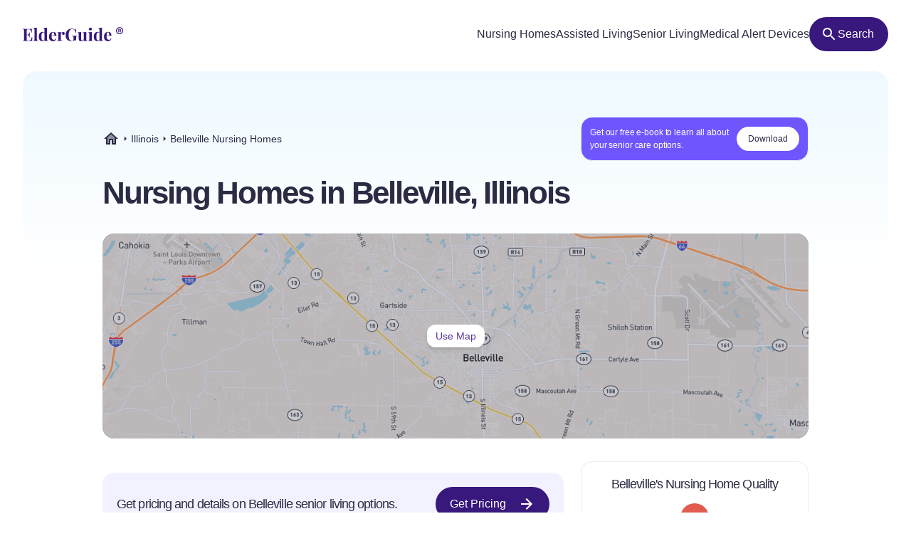

--- FILE ---
content_type: text/html
request_url: https://elderguide.com/illinois/belleville-nursing-homes/
body_size: 26208
content:
<!DOCTYPE html><html lang="en"><head><meta charset="UTF-8" /><script defer> !function(f,b,e,v,n,t,s) {if(f.fbq)return;n=f.fbq=function(){n.callMethod? n.callMethod.apply(n,arguments):n.queue.push(arguments)}; if(!f._fbq)f._fbq=n;n.push=n;n.loaded=!0;n.version='2.0'; n.queue=[];t=b.createElement(e);t.async=!0; t.src=v;s=b.getElementsByTagName(e)[0]; s.parentNode.insertBefore(t,s)}(window,document,'script', 'https://connect.facebook.net/en_US/fbevents.js'); fbq('init', '729728285256590'); fbq('track', 'PageView'); </script><noscript><img height="1" width="1" src="https://www.facebook.com/tr?id=729728285256590&ev=PageView &noscript=1"/></noscript><script type="text/javascript"> window.__fetCDs = {}; window.__fetConfig = { links: true, buttons: true, scroll: false }; </script><title>Top 23 Nursing Homes Near Belleville, IL</title><meta property="og:title" content="Top 23 Nursing Homes Near Belleville, IL"><meta property="twitter:title" content="Top 23 Nursing Homes Near Belleville, IL"><link rel="canonical" href="https://elderguide.com/illinois/belleville-nursing-homes/"><meta property="og:url" content="https://elderguide.com/illinois/belleville-nursing-homes/"><meta name="description" content="Use this interactive tool to see reviews and ratings of all 23 nursing homes near Belleville"><meta property="og:description" content="Use this interactive tool to see reviews and ratings of all 23 nursing homes near Belleville"><meta name="twitter:description" content="Use this interactive tool to see reviews and ratings of all 23 nursing homes near Belleville"><meta property="og:site_name" content="Elder Guide"><meta property="og:type" content="website" /><meta property="og:locale" content="en_US" /><meta name="twitter:card" content="summary_large_image"><meta property="og:image" content="https://elderguide.com/images/site-images/caring-for-a-man-in-a-wheel-chair-ejs-1280.jpeg"><meta property="og:image:width" content="1200" /><meta property="og:image:height" content="630" /><script type="application/ld+json"> { "@context": "http://schema.org", "@graph": [ { "@type": "City", "name":"Belleville", "geo":{"@type":"GeoCoordinates","latitude":"38.53","longitude":"-90"} }, { "@type": "ItemList", "name": "Assisted Living in Belleville, IL", "url": "https://elderguide.com/illinois/belleville-nursing-homes/", "numberOfItems": 8, "itemListElement": [{"@type":"ListItem","position":1,"name":"Memorial Care Center","url":"/senior-living/memorial-care-center-62226/"},{"@type":"ListItem","position":2,"name":"Bria of Belleville","url":"/senior-living/bria-of-belleville-62226/"},{"@type":"ListItem","position":3,"name":"Mercy Rehab and Care Center","url":"/senior-living/mercy-rehab-and-care-center-62220/"},{"@type":"ListItem","position":4,"name":"St Paul's Home","url":"/senior-living/st-pauls-home-62220/"},{"@type":"ListItem","position":5,"name":"Integrity Hc of Belleville","url":"/senior-living/integrity-hc-of-belleville-62226/"},{"@type":"ListItem","position":6,"name":"Helia Southbelt Healthcare","url":"/senior-living/helia-southbelt-healthcare-62220/"},{"@type":"ListItem","position":7,"name":"Swansea Rehab Health Care","url":"/senior-living/swansea-rehab-health-care-62226/"},{"@type":"ListItem","position":8,"name":"Helia Healthcare of Belleville","url":"/senior-living/helia-healthcare-of-belleville-62223/"}] }, { "@type": "WebPage", "name": "Top 23 Nursing Homes Near Belleville, IL", "headline": "Find Nursing Homes near Belleville, IL", "dateModified": "2023-12-25", "inLanguage": "EN-US", "specialty": "Nursing Homes in Belleville, IL", "contentLocation": { "@type": "Place", "name":"Belleville, IL" }, "audience": { "@type": "Audience", "name": "Adult Care Takers, Adult Seniors, Adult Children, Senior Care Providers, Home Health Aides" }, "author": { "@type": "Thing", "name": "Elder Guide" } } ] } </script><meta name="viewport" content="width=device-width, initial-scale=1" /><script type="application/ld+json"> { "@context": "https://schema.org", "@type": "BreadcrumbList", "itemListElement": [{"@type":"ListItem","position":1,"name":"Elder Guide","item":"https://elderguide.com/"},{"@type":"ListItem","position":2,"name":"Illinois","item":"https://elderguide.com/illinois/"},{"@type":"ListItem","position":3,"name":"Belleville Nursing Homes","item":"https://elderguide.com"}] }</script><meta name="robots" content="noarchive" data-svelte="svelte-dnmcyz"><meta name="theme-color" content="#38187D" data-svelte="svelte-dnmcyz"><meta http-equiv="X-UA-Compatible" content="ie=edge" data-svelte="svelte-dnmcyz"><link rel="apple-touch-icon" sizes="180x180" href="/apple-touch-icon.png" data-svelte="svelte-dnmcyz"><link rel="icon" type="image/png" sizes="32x32" href="/favicon-32x32.png" data-svelte="svelte-dnmcyz"><link rel="icon" type="image/png" sizes="16x16" href="/favicon-16x16.png" data-svelte="svelte-dnmcyz"><link rel="manifest" href="/site.webmanifest" data-svelte="svelte-dnmcyz"><link rel="prefetch" href="/_elderjs/svelte/components/CityResults/CityResults.OLPBVTSF.js" as="script"><link rel="prefetch" href="/_elderjs/svelte/components/Header/Header.GTFFWQR4.js" as="script"><link rel="prefetch" href="/_elderjs/props/ejs--1596432577.json" as="fetch"><style type="text/css">.grade-bg-b-plus{background:#acca74}.mt-px{margin-top:1px}.fill-blue-100{fill:#0045AD}@media (min-width:23.4375rem){.xxs\:block{display:block}.xxs\:h-6{height:1.5rem}.xxs\:w-6{width:1.5rem}.xxs\:text-14{font-size:.875rem}}@media (min-width:37.5rem){.sm\:mb-12{margin-bottom:3rem}.sm\:mb-8{margin-bottom:2rem}.sm\:h-72{height:18rem}.sm\:h-64{height:16rem}.sm\:px-5{padding-left:1.25rem;padding-right:1.25rem}.sm\:text-36{font-size:2.25rem}}@media (min-width:48rem){.md\:col-start-1{grid-column-start:1}.md\:col-end-3{grid-column-end:3}.md\:mt-2{margin-top:.5rem}.md\:block{display:block}.md\:grid{display:grid}.md\:grid-cols-1fr-auto{grid-template-columns:minmax(0,1fr) auto}.md\:gap-x-4{-webkit-column-gap:1rem;column-gap:1rem}.md\:px-8{padding-left:2rem;padding-right:2rem}.md\:pb-5{padding-bottom:1.25rem}.md\:pt-6{padding-top:1.5rem}.md\:text-40{font-size:2.5rem}}@media (min-width:64rem){.lg\:mb-8{margin-bottom:2rem}.lg\:mt-4{margin-top:1rem}.lg\:block{display:block}.lg\:flex{display:flex}.lg\:hidden{display:none}.lg\:h-72{height:18rem}.lg\:h-12{height:3rem}.lg\:w-fit{width:-webkit-fit-content;width:-moz-fit-content;width:fit-content}.lg\:items-center{align-items:center}.lg\:justify-center{justify-content:center}.lg\:gap-8{gap:2rem}.lg\:gap-1\.5{gap:.375rem}.lg\:rounded-full{border-radius:9999px}.lg\:bg-purple-100{--tw-bg-opacity:1;background-color:rgb(56 24 125 / var(--tw-bg-opacity))}.lg\:fill-white{fill:white}.lg\:px-12{padding-left:3rem;padding-right:3rem}.lg\:px-3{padding-left:.75rem;padding-right:.75rem}.lg\:pt-8{padding-top:2rem}}h1{font-size:inherit;font-weight:inherit}@media (min-width:37.5rem){.sm\:mb-12{margin-bottom:3rem}.sm\:mb-8{margin-bottom:2rem}.sm\:h-72{height:18rem}.sm\:h-64{height:16rem}.sm\:p-5{padding:1.25rem}.sm\:px-5{padding-left:1.25rem;padding-right:1.25rem}.sm\:text-36{font-size:2.25rem}}@media (min-width:48rem){.md\:col-start-1{grid-column-start:1}.md\:col-end-3{grid-column-end:3}.md\:float-right{float:right}.md\:ml-6{margin-left:1.5rem}.md\:mb-3{margin-bottom:.75rem}.md\:mt-2{margin-top:.5rem}.md\:block{display:block}.md\:grid{display:grid}.md\:w-72{width:18rem}.md\:grid-cols-1fr-auto{grid-template-columns:minmax(0,1fr) auto}.md\:gap-x-4{-webkit-column-gap:1rem;column-gap:1rem}.md\:px-8{padding-left:2rem;padding-right:2rem}.md\:pb-5{padding-bottom:1.25rem}.md\:pt-6{padding-top:1.5rem}.md\:text-40{font-size:2.5rem}}*,::after,::before{box-sizing:border-box;border:0 solid currentColor;--tw-border-spacing-x:0;--tw-border-spacing-y:0;--tw-translate-x:0;--tw-translate-y:0;--tw-rotate:0;--tw-skew-x:0;--tw-skew-y:0;--tw-scale-x:1;--tw-scale-y:1;--tw-pan-x: ;--tw-pan-y: ;--tw-pinch-zoom: ;--tw-scroll-snap-strictness:proximity;--tw-ordinal: ;--tw-slashed-zero: ;--tw-numeric-figure: ;--tw-numeric-spacing: ;--tw-numeric-fraction: ;--tw-ring-inset: ;--tw-ring-offset-width:0px;--tw-ring-offset-color:#fff;--tw-ring-color:rgb(59 130 246 / 0.5);--tw-ring-offset-shadow:0 0 #0000;--tw-ring-shadow:0 0 #0000;--tw-shadow:0 0 #0000;--tw-shadow-colored:0 0 #0000;--tw-blur: ;--tw-brightness: ;--tw-contrast: ;--tw-grayscale: ;--tw-hue-rotate: ;--tw-invert: ;--tw-saturate: ;--tw-sepia: ;--tw-drop-shadow: ;--tw-backdrop-blur: ;--tw-backdrop-brightness: ;--tw-backdrop-contrast: ;--tw-backdrop-grayscale: ;--tw-backdrop-hue-rotate: ;--tw-backdrop-invert: ;--tw-backdrop-opacity: ;--tw-backdrop-saturate: ;--tw-backdrop-sepia: }::after,::before{--tw-content:''}html{line-height:1.5;-webkit-text-size-adjust:100%;tab-size:4;font-family:-apple-system,Inter,Roboto,Helvetica,Sans-Serif}body{margin:0;line-height:inherit}h1,h2{font-size:inherit;font-weight:inherit}a{color:inherit;text-decoration:inherit}button{font-family:inherit;font-size:100%;font-weight:inherit;line-height:inherit;color:inherit;margin:0;padding:0;text-transform:none;-webkit-appearance:button;background-color:transparent;background-image:none}:-moz-focusring{outline:auto}:-moz-ui-invalid{box-shadow:none}::-webkit-inner-spin-button,::-webkit-outer-spin-button{height:auto}::-webkit-search-decoration{-webkit-appearance:none}::-webkit-file-upload-button{-webkit-appearance:button;font:inherit}h1,h2,p{margin:0}ul{list-style:none;margin:0;padding:0}img,svg{display:block;vertical-align:middle}img{max-width:100%;height:auto}::-webkit-backdrop{--tw-border-spacing-x:0;--tw-border-spacing-y:0;--tw-translate-x:0;--tw-translate-y:0;--tw-rotate:0;--tw-skew-x:0;--tw-skew-y:0;--tw-scale-x:1;--tw-scale-y:1;--tw-pan-x: ;--tw-pan-y: ;--tw-pinch-zoom: ;--tw-scroll-snap-strictness:proximity;--tw-ordinal: ;--tw-slashed-zero: ;--tw-numeric-figure: ;--tw-numeric-spacing: ;--tw-numeric-fraction: ;--tw-ring-inset: ;--tw-ring-offset-width:0px;--tw-ring-offset-color:#fff;--tw-ring-color:rgb(59 130 246 / 0.5);--tw-ring-offset-shadow:0 0 #0000;--tw-ring-shadow:0 0 #0000;--tw-shadow:0 0 #0000;--tw-shadow-colored:0 0 #0000;--tw-blur: ;--tw-brightness: ;--tw-contrast: ;--tw-grayscale: ;--tw-hue-rotate: ;--tw-invert: ;--tw-saturate: ;--tw-sepia: ;--tw-drop-shadow: ;--tw-backdrop-blur: ;--tw-backdrop-brightness: ;--tw-backdrop-contrast: ;--tw-backdrop-grayscale: ;--tw-backdrop-hue-rotate: ;--tw-backdrop-invert: ;--tw-backdrop-opacity: ;--tw-backdrop-saturate: ;--tw-backdrop-sepia: }::backdrop{--tw-border-spacing-x:0;--tw-border-spacing-y:0;--tw-translate-x:0;--tw-translate-y:0;--tw-rotate:0;--tw-skew-x:0;--tw-skew-y:0;--tw-scale-x:1;--tw-scale-y:1;--tw-pan-x: ;--tw-pan-y: ;--tw-pinch-zoom: ;--tw-scroll-snap-strictness:proximity;--tw-ordinal: ;--tw-slashed-zero: ;--tw-numeric-figure: ;--tw-numeric-spacing: ;--tw-numeric-fraction: ;--tw-ring-inset: ;--tw-ring-offset-width:0px;--tw-ring-offset-color:#fff;--tw-ring-color:rgb(59 130 246 / 0.5);--tw-ring-offset-shadow:0 0 #0000;--tw-ring-shadow:0 0 #0000;--tw-shadow:0 0 #0000;--tw-shadow-colored:0 0 #0000;--tw-blur: ;--tw-brightness: ;--tw-contrast: ;--tw-grayscale: ;--tw-hue-rotate: ;--tw-invert: ;--tw-saturate: ;--tw-sepia: ;--tw-drop-shadow: ;--tw-backdrop-blur: ;--tw-backdrop-brightness: ;--tw-backdrop-contrast: ;--tw-backdrop-grayscale: ;--tw-backdrop-hue-rotate: ;--tw-backdrop-invert: ;--tw-backdrop-opacity: ;--tw-backdrop-saturate: ;--tw-backdrop-sepia: }.sr-only{position:absolute;width:1px;height:1px;padding:0;margin:-1px;overflow:hidden;clip:rect(0,0,0,0);white-space:nowrap;border-width:0}.fixed{position:fixed}.absolute{position:absolute}.relative{position:relative}.top-4{top:1rem}.left-1\/2{left:50%}.-top-px{top:-1px}.left-0{left:0}.top-0{top:0}.z-header{z-index:103}.-z-\[1\]{z-index:-1}.order-3{order:3}.order-1{order:1}.mx-auto{margin-left:auto;margin-right:auto}.mb-4{margin-bottom:1rem}.mt-2{margin-top:.5rem}.mt-4{margin-top:1rem}.mb-5{margin-bottom:1.25rem}.-mb-64{margin-bottom:-16rem}.mt-6{margin-top:1.5rem}.block{display:block}.flex{display:flex}.inline-flex{display:inline-flex}.grid{display:grid}.hidden{display:none}.h-10{height:2.5rem}.h-8{height:2rem}.h-full{height:100%}.h-64{height:16rem}.h-5{height:1.25rem}.h-56{height:14rem}.h-9{height:2.25rem}.h-16{height:4rem}.w-full{width:100%}.w-fit{width:-webkit-fit-content;width:-moz-fit-content;width:fit-content}.w-5{width:1.25rem}.w-9{width:2.25rem}.w-10{width:2.5rem}.max-w-full{max-width:100%}.max-w-80rem{max-width:80rem}.shrink-0{flex-shrink:0}.-translate-x-1\/2{--tw-translate-x:-50%;-webkit-transform:translate(var(--tw-translate-x),var(--tw-translate-y)) rotate(var(--tw-rotate)) skewX(var(--tw-skew-x)) skewY(var(--tw-skew-y)) scaleX(var(--tw-scale-x)) scaleY(var(--tw-scale-y));transform:translate(var(--tw-translate-x),var(--tw-translate-y)) rotate(var(--tw-rotate)) skewX(var(--tw-skew-x)) skewY(var(--tw-skew-y)) scaleX(var(--tw-scale-x)) scaleY(var(--tw-scale-y))}.-translate-y-64{--tw-translate-y:-16rem;-webkit-transform:translate(var(--tw-translate-x),var(--tw-translate-y)) rotate(var(--tw-rotate)) skewX(var(--tw-skew-x)) skewY(var(--tw-skew-y)) scaleX(var(--tw-scale-x)) scaleY(var(--tw-scale-y));transform:translate(var(--tw-translate-x),var(--tw-translate-y)) rotate(var(--tw-rotate)) skewX(var(--tw-skew-x)) skewY(var(--tw-skew-y)) scaleX(var(--tw-scale-x)) scaleY(var(--tw-scale-y))}.grid-cols-2{grid-template-columns:repeat(2,minmax(0,1fr))}.items-center{align-items:center}.justify-center{justify-content:center}.justify-between{justify-content:space-between}.gap-1{gap:.25rem}.gap-4{gap:1rem}.gap-2{gap:.5rem}.gap-8{gap:2rem}.justify-self-center{justify-self:center}.overflow-auto{overflow:auto}.overflow-hidden{overflow:hidden}.whitespace-nowrap{white-space:nowrap}.rounded-full{border-radius:9999px}.rounded-16{border-radius:1rem}.rounded-12{border-radius:.75rem}.rounded-t-20{border-top-left-radius:1.25rem;border-top-right-radius:1.25rem}.border{border-width:1px}.border-t{border-top-width:1px}.border-gray-b{--tw-border-opacity:1;border-color:rgb(231 238 243 / var(--tw-border-opacity))}.border-gray-100{--tw-border-opacity:1;border-color:rgb(43 43 67 / var(--tw-border-opacity))}.bg-white{--tw-bg-opacity:1;background-color:rgb(255 255 255 / var(--tw-bg-opacity))}.bg-gray-100{--tw-bg-opacity:1;background-color:rgb(43 43 67 / var(--tw-bg-opacity))}.bg-gradient-to-b{background-image:linear-gradient(to bottom,var(--tw-gradient-stops))}.from-blue-500{--tw-gradient-from:#EEF9FF;--tw-gradient-to:rgb(238 249 255 / 0);--tw-gradient-stops:var(--tw-gradient-from),var(--tw-gradient-to)}.fill-purple-200{fill:#58389A}.fill-purple-100{fill:#38187D}.fill-gray-100{fill:#2B2B43}.object-cover{object-fit:cover}.object-center{object-position:center}.p-4{padding:1rem}.p-5{padding:1.25rem}.px-4{padding-left:1rem;padding-right:1rem}.px-3{padding-left:.75rem;padding-right:.75rem}.px-5{padding-left:1.25rem;padding-right:1.25rem}.px-2{padding-left:.5rem;padding-right:.5rem}.pt-5{padding-top:1.25rem}.text-center{text-align:center}.font-sans{font-family:-apple-system,Inter,Roboto,Helvetica,Sans-Serif}.text-14{font-size:.875rem}.text-12{font-size:.75rem}.text-16{font-size:1rem}.text-32{font-size:2rem}.text-20{font-size:1.25rem}.text-18{font-size:1.125rem}.font-semibold{font-weight:600}.font-medium{font-weight:500}.leading-100{line-height:1}.leading-115{line-height:1.15}.leading-135{line-height:1.35}.leading-125{line-height:1.25}.tracking-title{letter-spacing:-.05em}.text-black-a65{color:rgba(0,0,0,.65)}.text-gray-100{--tw-text-opacity:1;color:rgb(43 43 67 / var(--tw-text-opacity))}.text-purple-200{--tw-text-opacity:1;color:rgb(88 56 154 / var(--tw-text-opacity))}.text-white{--tw-text-opacity:1;color:rgb(255 255 255 / var(--tw-text-opacity))}.opacity-0{opacity:0}.opacity-75{opacity:.75}.shadow-md{--tw-shadow:0 4px 6px -1px rgb(0 0 0 / 0.1),0 2px 4px -2px rgb(0 0 0 / 0.1);--tw-shadow-colored:0 4px 6px -1px var(--tw-shadow-color),0 2px 4px -2px var(--tw-shadow-color);box-shadow:var(--tw-ring-offset-shadow,0 0 #0000),var(--tw-ring-shadow,0 0 #0000),var(--tw-shadow)}.outline-none{outline:transparent solid 2px;outline-offset:2px}.hide-scrollbars::-webkit-scrollbar{display:none}.hide-scrollbars{-ms-overflow-style:none;scrollbar-width:none}.btn-primary{align-items:center;gap:.75rem;border-radius:1.25rem;--tw-bg-opacity:1;background-color:rgb(56 24 125 / var(--tw-bg-opacity));padding:1rem 1.5rem;text-align:center;font-size:1rem;font-weight:500;line-height:1.15;--tw-text-opacity:1;color:rgb(255 255 255 / var(--tw-text-opacity));outline:transparent solid 2px;outline-offset:2px}.article-content:not(.docs)>p:not(.not-content){margin-bottom:1rem;font-family:-apple-system,Inter,Roboto,Helvetica,Sans-Serif;font-size:.875rem;line-height:1.65;letter-spacing:-.01em;--tw-text-opacity:1;color:rgb(43 43 67 / var(--tw-text-opacity))}.grade-bg-a-minus{background:#86ba71}.grade-bg-b-minus{background:#f29553}.grade-bg-c{background:#eb794e}@media (min-width:23.4375rem){.article-content:not(.docs)>p:not(.not-content){font-size:1rem}.xxs\:h-6{height:1.5rem}.xxs\:w-6{width:1.5rem}.xxs\:text-14{font-size:.875rem}}@media (min-width:27rem){.xs\:p-5{padding:1.25rem}.xs\:px-5{padding-left:1.25rem;padding-right:1.25rem}}@media (min-width:37.5rem){.sm\:mb-12{margin-bottom:3rem}.sm\:mb-8{margin-bottom:2rem}.sm\:mt-12{margin-top:3rem}.sm\:h-72{height:18rem}.sm\:h-64{height:16rem}.sm\:p-5{padding:1.25rem}.sm\:px-5{padding-left:1.25rem;padding-right:1.25rem}.sm\:text-36{font-size:2.25rem}.sm\:text-24{font-size:1.5rem}}@media (min-width:48rem){.md\:col-start-1{grid-column-start:1}.md\:col-end-3{grid-column-end:3}.md\:float-right{float:right}.md\:ml-6{margin-left:1.5rem}.md\:mb-3{margin-bottom:.75rem}.md\:mt-6{margin-top:1.5rem}.md\:mt-2{margin-top:.5rem}.md\:block{display:block}.md\:grid{display:grid}.md\:w-72{width:18rem}.md\:grid-cols-1fr-auto{grid-template-columns:minmax(0,1fr) auto}.md\:gap-x-4{-webkit-column-gap:1rem;column-gap:1rem}.md\:px-8{padding-left:2rem;padding-right:2rem}.md\:pb-5{padding-bottom:1.25rem}.md\:pt-6{padding-top:1.5rem}.md\:text-40{font-size:2.5rem}.md\:text-28{font-size:1.75rem}}@media (min-width:64rem){.lg\:mb-8{margin-bottom:2rem}.lg\:mt-4{margin-top:1rem}.lg\:block{display:block}.lg\:flex{display:flex}.lg\:hidden{display:none}.lg\:h-72{height:18rem}.lg\:h-12{height:3rem}.lg\:w-80{width:20rem}.lg\:w-fit{width:-webkit-fit-content;width:-moz-fit-content;width:fit-content}.lg\:items-center{align-items:center}.lg\:justify-center{justify-content:center}.lg\:gap-8{gap:2rem}.lg\:gap-1\.5{gap:.375rem}.lg\:rounded-full{border-radius:9999px}.lg\:bg-purple-100{--tw-bg-opacity:1;background-color:rgb(56 24 125 / var(--tw-bg-opacity))}.lg\:fill-white{fill:white}.lg\:px-12{padding-left:3rem;padding-right:3rem}.lg\:px-3{padding-left:.75rem;padding-right:.75rem}.lg\:pt-8{padding-top:2rem}}@media (min-width:80rem){.xl\:mt-5{margin-top:1.25rem}.xl\:block{display:block}.xl\:px-28{padding-left:7rem;padding-right:7rem}.xl\:pt-16{padding-top:4rem}.xl\:pr-5{padding-right:1.25rem}.xl\:pl-4{padding-left:1rem}.xl\:text-44{font-size:2.75rem}}@media (min-width:90rem){.xxl\:mt-8{margin-top:2rem}.xxl\:px-0{padding-left:0;padding-right:0}.xxl\:text-48{font-size:3rem}}</style><link href="/tailwind.css" rel="stylesheet" /><link id="ejs-public-css" rel="stylesheet" href="/_elderjs/assets/svelte-7d2171d9f889cfb96804c317618c9b08.css" media="all" /><style></style></head><body class="cityNursingHomes"><svg width="0" height="0" style="position:absolute"><symbol viewBox="-160 -160 576 832" id="arrows-alt-v" xmlns="http://www.w3.org/2000/svg"><path d="M227.03 388.97H156V123.03h71.03c10.691 0 16.045-12.926 8.485-20.485l-99.029-99.03c-4.686-4.686-12.284-4.686-16.971 0l-99.029 99.03c-7.56 7.56-2.206 20.485 8.485 20.485H100v265.94H28.97c-10.691 0-16.045 12.926-8.485 20.485l99.029 99.03c4.686 4.686 12.284 4.686 16.971 0l99.029-99.03c7.56-7.559 2.206-20.485-8.484-20.485z" /></symbol><symbol viewBox="-160 -160 704 832" id="award" xmlns="http://www.w3.org/2000/svg"><defs><style>.bfa-secondary{opacity:.4}</style></defs><path d="M382.78 448.69L324 304.23a40.63 40.63 0 01-22.23 15.62C280 325.78 278.26 324.44 263 340a39.72 39.72 0 01-49.73 5.82 39.68 39.68 0 00-42.53 0A39.73 39.73 0 01121 340c-14.73-15-16.4-14-38.73-20.12a40.54 40.54 0 01-22.07-15.4L1.2 448.7a16 16 0 0015.43 22l52.69-2 36.22 38.3a16 16 0 0022.62.61A16.23 16.23 0 00132 502l60.15-147.1L252 502a16 16 0 0026.43 5l36.25-38.28 52.69 2A16 16 0 00384 455.33a16.23 16.23 0 00-1.22-6.64zM192 240a64 64 0 10-64-64 64 64 0 0064 64z" class="bfa-secondary" /><path d="M366.62 152.72a41.51 41.51 0 00-10.42-39.59c-20.41-20.77-18.47-17.35-25.95-45.74a40.66 40.66 0 00-28.47-29c-27.88-7.61-24.52-5.62-45-26.41A39.79 39.79 0 00218 1.39c-27.92 7.6-24 7.6-51.95 0A39.8 39.8 0 00127.16 12c-20.41 20.78-17 18.8-44.94 26.41a40.66 40.66 0 00-28.47 29c-7.47 28.39-5.54 25-25.95 45.75a41.46 41.46 0 00-10.42 39.58c7.47 28.36 7.48 24.4 0 52.82a41.52 41.52 0 0010.42 39.57c20.41 20.78 18.47 17.35 26 45.75a40.64 40.64 0 0028.47 29C104.6 326 106.27 325 121 340a39.74 39.74 0 0049.74 5.82 39.68 39.68 0 0142.53 0A39.73 39.73 0 00263 340c15.28-15.55 17-14.21 38.79-20.14a40.64 40.64 0 0028.47-29c7.48-28.4 5.54-25 25.95-45.75a41.49 41.49 0 0010.42-39.58c-7.48-28.36-7.49-24.4-.01-52.81zM192 272a96 96 0 1196-96 96 96 0 01-96 96z" class="bfa-primary" /></symbol><symbol viewBox="-160 -160 832 832" id="check" xmlns="http://www.w3.org/2000/svg"><path d="M173.898 439.404l-166.4-166.4c-9.997-9.997-9.997-26.206 0-36.204l36.203-36.204c9.997-9.998 26.207-9.998 36.204 0L192 312.69 432.095 72.596c9.997-9.997 26.207-9.997 36.204 0l36.203 36.204c9.997 9.997 9.997 26.206 0 36.204l-294.4 294.401c-9.998 9.997-26.207 9.997-36.204-.001z" /></symbol><symbol fill="none" viewBox="-10 -10 44 44" id="close" xmlns="http://www.w3.org/2000/svg"><path d="M24 2.417L21.583 0 12 9.583 2.417 0 0 2.417 9.583 12 0 21.583 2.417 24 12 14.417 21.583 24 24 21.583 14.417 12 24 2.417z" fill="#05395B" /></symbol><symbol viewBox="-160 -160 768 832" id="compress" xmlns="http://www.w3.org/2000/svg"><path d="M436 192H312c-13.3 0-24-10.7-24-24V44c0-6.6 5.4-12 12-12h24c6.6 0 12 5.4 12 12v100h100c6.6 0 12 5.4 12 12v24c0 6.6-5.4 12-12 12zm-276-24V44c0-6.6-5.4-12-12-12h-24c-6.6 0-12 5.4-12 12v100H12c-6.6 0-12 5.4-12 12v24c0 6.6 5.4 12 12 12h124c13.3 0 24-10.7 24-24zm0 300V344c0-13.3-10.7-24-24-24H12c-6.6 0-12 5.4-12 12v24c0 6.6 5.4 12 12 12h100v100c0 6.6 5.4 12 12 12h24c6.6 0 12-5.4 12-12zm176 0V368h100c6.6 0 12-5.4 12-12v-24c0-6.6-5.4-12-12-12H312c-13.3 0-24 10.7-24 24v124c0 6.6 5.4 12 12 12h24c6.6 0 12-5.4 12-12z" /></symbol><symbol viewBox="-160 -160 832 832" id="envelope" xmlns="http://www.w3.org/2000/svg"><path d="M464 64H48C21.49 64 0 85.49 0 112v288c0 26.51 21.49 48 48 48h416c26.51 0 48-21.49 48-48V112c0-26.51-21.49-48-48-48zm0 48v40.805c-22.422 18.259-58.168 46.651-134.587 106.49-16.841 13.247-50.201 45.072-73.413 44.701-23.208.375-56.579-31.459-73.413-44.701C106.18 199.465 70.425 171.067 48 152.805V112h416zM48 400V214.398c22.914 18.251 55.409 43.862 104.938 82.646 21.857 17.205 60.134 55.186 103.062 54.955 42.717.231 80.509-37.199 103.053-54.947 49.528-38.783 82.032-64.401 104.947-82.653V400H48z" /></symbol><symbol viewBox="-160 -160 768 832" id="expand-arrows" xmlns="http://www.w3.org/2000/svg"><path d="M447.9 332l.1 136c0 6.6-5.4 12-12 12l-136-.1c-6.6 0-12-5.4-12-12v-27.8c0-6.7 5.5-12.1 12.2-12l61.4 2.3 1.4-1.4-139-139L85 429l1.4 1.4 61.4-2.3c6.7-.1 12.2 5.3 12.2 12v27.8c0 6.6-5.4 12-12 12L12 480c-6.6 0-12-5.4-12-12l.1-136c0-6.6 5.4-12 12-12h27.8c6.7 0 12.1 5.5 12 12.2l-2.3 61.4L51 395l139-139L51 117l-1.4 1.4 2.3 61.4c.1 6.7-5.3 12.2-12 12.2H12.1c-6.6 0-12-5.4-12-12L0 44c0-6.6 5.4-12 12-12l136 .1c6.6 0 12 5.4 12 12v27.8c0 6.7-5.5 12.1-12.2 12l-61.4-2.3L85 83l139 139L363 83l-1.4-1.4-61.4 2.3c-6.7.1-12.2-5.3-12.2-12V44.1c0-6.6 5.4-12 12-12l136-.1c6.6 0 12 5.4 12 12l-.1 136c0 6.6-5.4 12-12 12h-27.8c-6.7 0-12.1-5.5-12-12.2l2.3-61.4-1.4-1.4-139 139 139 139 1.4-1.4-2.3-61.4c-.1-6.7 5.3-12.2 12-12.2h27.8c6.6 0 12 5.4 12 12z" /></symbol><symbol viewBox="-180 -180 936 872" id="home-lg-alt" xmlns="http://www.w3.org/2000/svg"><path d="M288 115L69.47 307.71c-1.62 1.46-3.69 2.14-5.47 3.35V496a16 16 0 0016 16h128a16 16 0 0016-16V368a16 16 0 0116-16h96a16 16 0 0116 16v128a16 16 0 0016 16h128a16 16 0 0016-16V311.1c-1.7-1.16-3.72-1.82-5.26-3.2zm282.69 121.28l-255.94-226a39.85 39.85 0 00-53.45 0l-256 226a16 16 0 00-1.21 22.6L25.5 282.7a16 16 0 0022.6 1.21L277.42 81.63a16 16 0 0121.17 0L527.91 283.9a16 16 0 0022.6-1.21l21.4-23.82a16 16 0 00-1.22-22.59z" /></symbol><symbol viewBox="-160 -160 832 832" id="info-circle" xmlns="http://www.w3.org/2000/svg"><path d="M256 8C119.043 8 8 119.083 8 256c0 136.997 111.043 248 248 248s248-111.003 248-248C504 119.083 392.957 8 256 8zm0 448c-110.532 0-200-89.431-200-200 0-110.495 89.472-200 200-200 110.491 0 200 89.471 200 200 0 110.53-89.431 200-200 200zm0-338c23.196 0 42 18.804 42 42s-18.804 42-42 42-42-18.804-42-42 18.804-42 42-42zm56 254c0 6.627-5.373 12-12 12h-88c-6.627 0-12-5.373-12-12v-24c0-6.627 5.373-12 12-12h12v-64h-12c-6.627 0-12-5.373-12-12v-24c0-6.627 5.373-12 12-12h64c6.627 0 12 5.373 12 12v100h12c6.627 0 12 5.373 12 12v24z" /></symbol><symbol viewBox="-160 -160 832 832" id="link" xmlns="http://www.w3.org/2000/svg"><path d="M314.222 197.78c51.091 51.091 54.377 132.287 9.75 187.16-6.242 7.73-2.784 3.865-84.94 86.02-54.696 54.696-143.266 54.745-197.99 0-54.711-54.69-54.734-143.255 0-197.99 32.773-32.773 51.835-51.899 63.409-63.457 7.463-7.452 20.331-2.354 20.486 8.192a173.31 173.31 0 004.746 37.828c.966 4.029-.272 8.269-3.202 11.198L80.632 312.57c-32.755 32.775-32.887 85.892 0 118.8 32.775 32.755 85.892 32.887 118.8 0l75.19-75.2c32.718-32.725 32.777-86.013 0-118.79a83.722 83.722 0 00-22.814-16.229c-4.623-2.233-7.182-7.25-6.561-12.346 1.356-11.122 6.296-21.885 14.815-30.405l4.375-4.375c3.625-3.626 9.177-4.594 13.76-2.294 12.999 6.524 25.187 15.211 36.025 26.049zM470.958 41.04c-54.724-54.745-143.294-54.696-197.99 0-82.156 82.156-78.698 78.29-84.94 86.02-44.627 54.873-41.341 136.069 9.75 187.16 10.838 10.838 23.026 19.525 36.025 26.049 4.582 2.3 10.134 1.331 13.76-2.294l4.375-4.375c8.52-8.519 13.459-19.283 14.815-30.405.621-5.096-1.938-10.113-6.561-12.346a83.706 83.706 0 01-22.814-16.229c-32.777-32.777-32.718-86.065 0-118.79l75.19-75.2c32.908-32.887 86.025-32.755 118.8 0 32.887 32.908 32.755 86.025 0 118.8l-45.848 45.84c-2.93 2.929-4.168 7.169-3.202 11.198a173.31 173.31 0 014.746 37.828c.155 10.546 13.023 15.644 20.486 8.192 11.574-11.558 30.636-30.684 63.409-63.457 54.733-54.735 54.71-143.3-.001-197.991z" /></symbol><symbol viewBox="-160 -160 832 832" id="phone-alt" xmlns="http://www.w3.org/2000/svg"><path d="M497.39 361.8l-112-48a24 24 0 00-28 6.9l-49.6 60.6A370.66 370.66 0 01130.6 204.11l60.6-49.6a23.94 23.94 0 006.9-28l-48-112A24.16 24.16 0 00122.6.61l-104 24A24 24 0 000 48c0 256.5 207.9 464 464 464a24 24 0 0023.4-18.6l24-104a24.29 24.29 0 00-14.01-27.6z" /></symbol><symbol viewBox="-160 -160 832 832" id="search" xmlns="http://www.w3.org/2000/svg"><path d="M505 442.7L405.3 343c-4.5-4.5-10.6-7-17-7H372c27.6-35.3 44-79.7 44-128C416 93.1 322.9 0 208 0S0 93.1 0 208s93.1 208 208 208c48.3 0 92.7-16.4 128-44v16.3c0 6.4 2.5 12.5 7 17l99.7 99.7c9.4 9.4 24.6 9.4 33.9 0l28.3-28.3c9.4-9.4 9.4-24.6.1-34zM208 336c-70.7 0-128-57.2-128-128 0-70.7 57.2-128 128-128 70.7 0 128 57.2 128 128 0 70.7-57.2 128-128 128z" /></symbol><symbol viewBox="-160 -160 672 832" id="times" xmlns="http://www.w3.org/2000/svg"><path d="M242.72 256l100.07-100.07c12.28-12.28 12.28-32.19 0-44.48l-22.24-22.24c-12.28-12.28-32.19-12.28-44.48 0L176 189.28 75.93 89.21c-12.28-12.28-32.19-12.28-44.48 0L9.21 111.45c-12.28 12.28-12.28 32.19 0 44.48L109.28 256 9.21 356.07c-12.28 12.28-12.28 32.19 0 44.48l22.24 22.24c12.28 12.28 32.2 12.28 44.48 0L176 322.72l100.07 100.07c12.28 12.28 32.2 12.28 44.48 0l22.24-22.24c12.28-12.28 12.28-32.19 0-44.48L242.72 256z" /></symbol></svg><a href="#main" class="transition top-4 left-1/2 -translate-x-1/2 fixed -translate-y-64 opacity-0 focus:opacity-100 focus:translate-y-0 shadow-md btn-primary whitespace-nowrap z-header">Skip to content </a><header><div class="header-component" id="header-ejs-0360d376d9"><div class="max-w-80rem mx-auto md:mt-2 lg:mt-4 xxl:mt-8"><div class="flex justify-between items-center h-16 px-5 md:px-8 xxl:px-0"><a href="/" aria-label="home"><svg width="141" height="20" viewBox="0 0 141 20" fill="none" xmlns="http://www.w3.org/2000/svg" class aria-hidden="true"><path d="M12.84 2.563C12.776 3.267 12.728 3.947 12.696 4.603C12.68 5.259 12.672 5.763 12.672 6.115C12.672 6.435 12.68 6.739 12.696 7.027C12.712 7.315 12.728 7.555 12.744 7.747H12.192C12.032 6.579 11.784 5.659 11.448 4.987C11.112 4.299 10.672 3.819 10.128 3.547C9.6 3.259 8.976 3.115 8.256 3.115H7.272C6.808 3.115 6.456 3.155 6.216 3.235C5.976 3.315 5.816 3.475 5.736 3.715C5.656 3.955 5.616 4.323 5.616 4.819V17.299C5.616 17.795 5.656 18.163 5.736 18.403C5.816 18.643 5.976 18.803 6.216 18.883C6.456 18.963 6.808 19.003 7.272 19.003H8.448C9.168 19.003 9.8 18.851 10.344 18.547C10.904 18.227 11.376 17.691 11.76 16.939C12.16 16.187 12.464 15.171 12.672 13.891H13.224C13.176 14.403 13.152 15.075 13.152 15.907C13.152 16.275 13.16 16.795 13.176 17.467C13.192 18.139 13.24 18.835 13.32 19.555C12.504 19.523 11.584 19.507 10.56 19.507C9.536 19.491 8.624 19.483 7.824 19.483C7.424 19.483 6.912 19.483 6.288 19.483C5.664 19.483 4.992 19.491 4.272 19.507C3.552 19.507 2.824 19.515 2.088 19.531C1.352 19.531 0.656 19.539 0 19.555V19.075C0.512 19.043 0.896 18.979 1.152 18.883C1.408 18.787 1.576 18.595 1.656 18.307C1.752 18.019 1.8 17.587 1.8 17.011V5.107C1.8 4.515 1.752 4.083 1.656 3.811C1.576 3.523 1.4 3.331 1.128 3.235C0.872 3.123 0.496 3.059 0 3.043V2.563C0.656 2.579 1.352 2.595 2.088 2.611C2.824 2.611 3.552 2.619 4.272 2.635C4.992 2.635 5.664 2.635 6.288 2.635C6.912 2.635 7.424 2.635 7.824 2.635C8.56 2.635 9.392 2.635 10.32 2.635C11.264 2.619 12.104 2.595 12.84 2.563ZM9.096 10.771C9.096 10.771 9.096 10.851 9.096 11.011C9.096 11.171 9.096 11.251 9.096 11.251H4.896C4.896 11.251 4.896 11.171 4.896 11.011C4.896 10.851 4.896 10.771 4.896 10.771H9.096ZM9.792 7.603C9.728 8.515 9.696 9.211 9.696 9.691C9.712 10.171 9.72 10.611 9.72 11.011C9.72 11.411 9.728 11.851 9.744 12.331C9.76 12.811 9.8 13.507 9.864 14.419H9.312C9.232 13.859 9.08 13.339 8.856 12.859C8.648 12.379 8.344 11.995 7.944 11.707C7.544 11.403 7.024 11.251 6.384 11.251V10.771C6.864 10.771 7.272 10.675 7.608 10.483C7.944 10.275 8.216 10.011 8.424 9.691C8.648 9.355 8.824 9.003 8.952 8.635C9.08 8.267 9.176 7.923 9.24 7.603H9.792Z" class="fill-purple-100"></path><path d="M19.8669 0.763V17.323C19.8669 17.995 19.9789 18.451 20.2029 18.691C20.4429 18.931 20.8429 19.051 21.4029 19.051V19.555C21.0989 19.539 20.6429 19.523 20.0349 19.507C19.4269 19.475 18.8109 19.459 18.1869 19.459C17.5629 19.459 16.9309 19.475 16.2909 19.507C15.6669 19.523 15.1949 19.539 14.8749 19.555V19.051C15.4349 19.051 15.8269 18.931 16.0509 18.691C16.2909 18.451 16.4109 17.995 16.4109 17.323V3.643C16.4109 2.923 16.2989 2.395 16.0749 2.059C15.8669 1.707 15.4669 1.531 14.8749 1.531V1.027C15.3869 1.075 15.8829 1.099 16.3629 1.099C17.0189 1.099 17.6429 1.075 18.2349 1.027C18.8269 0.963001 19.3709 0.875001 19.8669 0.763Z" class="fill-purple-100"></path><path d="M33.9977 0.763V16.915C33.9977 17.635 34.1097 18.171 34.3337 18.523C34.5577 18.859 34.9577 19.027 35.5337 19.027V19.531C35.0377 19.483 34.5417 19.459 34.0457 19.459C33.3737 19.459 32.7417 19.483 32.1497 19.531C31.5737 19.579 31.0377 19.667 30.5417 19.795V3.643C30.5417 2.923 30.4297 2.395 30.2057 2.059C29.9977 1.707 29.5977 1.531 29.0057 1.531V1.027C29.5177 1.075 30.0137 1.099 30.4937 1.099C31.1497 1.099 31.7737 1.075 32.3657 1.027C32.9577 0.963001 33.5017 0.875001 33.9977 0.763ZM27.8777 6.811C28.5817 6.811 29.1977 6.931 29.7257 7.171C30.2697 7.395 30.6937 7.779 30.9977 8.323L30.7097 8.587C30.5017 8.203 30.2217 7.931 29.8697 7.771C29.5337 7.595 29.1737 7.507 28.7897 7.507C27.9737 7.507 27.3257 7.987 26.8457 8.947C26.3657 9.891 26.1337 11.355 26.1497 13.339C26.1497 14.699 26.2377 15.787 26.4137 16.603C26.6057 17.403 26.8697 17.979 27.2057 18.331C27.5577 18.683 27.9577 18.859 28.4057 18.859C28.9497 18.859 29.4377 18.643 29.8697 18.211C30.3017 17.779 30.5337 17.195 30.5657 16.459L30.6857 17.299C30.4457 18.147 30.0537 18.795 29.5097 19.243C28.9817 19.675 28.2857 19.891 27.4217 19.891C26.4777 19.891 25.6297 19.659 24.8777 19.195C24.1417 18.731 23.5657 18.019 23.1497 17.059C22.7337 16.083 22.5257 14.827 22.5257 13.291C22.5257 11.835 22.7577 10.635 23.2217 9.691C23.6857 8.731 24.3177 8.011 25.1177 7.531C25.9337 7.051 26.8537 6.811 27.8777 6.811Z" class="fill-purple-100"></path><path d="M42.7254 6.811C44.1334 6.811 45.2374 7.227 46.0374 8.059C46.8374 8.891 47.2374 10.251 47.2374 12.139H39.3414L39.2934 11.683H44.2134C44.2294 10.899 44.1814 10.179 44.0694 9.523C43.9574 8.851 43.7814 8.315 43.5414 7.915C43.3014 7.515 42.9814 7.315 42.5814 7.315C42.0214 7.315 41.5414 7.667 41.1414 8.371C40.7574 9.075 40.5254 10.243 40.4454 11.875L40.5174 12.019C40.5014 12.211 40.4854 12.411 40.4694 12.619C40.4694 12.827 40.4694 13.043 40.4694 13.267C40.4694 14.371 40.6214 15.267 40.9254 15.955C41.2454 16.643 41.6454 17.147 42.1254 17.467C42.6054 17.771 43.0934 17.923 43.5894 17.923C43.9254 17.923 44.2694 17.875 44.6214 17.779C44.9894 17.667 45.3574 17.475 45.7254 17.203C46.0934 16.915 46.4374 16.515 46.7574 16.003L47.1894 16.147C46.9974 16.755 46.6934 17.347 46.2774 17.923C45.8614 18.499 45.3334 18.971 44.6934 19.339C44.0534 19.707 43.2854 19.891 42.3894 19.891C41.3014 19.891 40.3414 19.659 39.5094 19.195C38.6774 18.731 38.0214 18.027 37.5414 17.083C37.0774 16.139 36.8454 14.939 36.8454 13.483C36.8454 11.995 37.0934 10.755 37.5894 9.763C38.1014 8.771 38.7974 8.035 39.6774 7.555C40.5734 7.059 41.5894 6.811 42.7254 6.811Z" class="fill-purple-100"></path><path d="M56.7426 6.811C57.2546 6.811 57.6706 6.923 57.9906 7.147C58.3106 7.355 58.5426 7.627 58.6866 7.963C58.8466 8.299 58.9266 8.651 58.9266 9.019C58.9266 9.611 58.7506 10.099 58.3986 10.483C58.0626 10.851 57.6146 11.035 57.0546 11.035C56.4946 11.035 56.0546 10.899 55.7346 10.627C55.4306 10.339 55.2786 9.963 55.2786 9.499C55.2786 9.051 55.3746 8.683 55.5666 8.395C55.7746 8.091 56.0306 7.835 56.3346 7.627C56.1106 7.563 55.8866 7.571 55.6626 7.651C55.3586 7.699 55.0706 7.827 54.7986 8.035C54.5266 8.227 54.2946 8.475 54.1026 8.779C53.9106 9.067 53.7586 9.387 53.6466 9.739C53.5346 10.075 53.4786 10.403 53.4786 10.723V17.083C53.4786 17.851 53.6626 18.371 54.0306 18.643C54.4146 18.915 54.9826 19.051 55.7346 19.051V19.555C55.3666 19.539 54.8306 19.523 54.1266 19.507C53.4226 19.475 52.6866 19.459 51.9186 19.459C51.2786 19.459 50.6306 19.475 49.9746 19.507C49.3186 19.523 48.8226 19.539 48.4866 19.555V19.051C49.0466 19.051 49.4386 18.931 49.6626 18.691C49.9026 18.451 50.0226 17.995 50.0226 17.323V9.763C50.0226 9.043 49.9106 8.515 49.6866 8.179C49.4786 7.827 49.0786 7.651 48.4866 7.651V7.147C48.9986 7.195 49.4946 7.219 49.9746 7.219C50.6466 7.219 51.2706 7.195 51.8466 7.147C52.4386 7.083 52.9826 6.995 53.4786 6.883V9.115C53.6706 8.683 53.9266 8.291 54.2466 7.939C54.5666 7.587 54.9346 7.315 55.3506 7.123C55.7666 6.915 56.2306 6.811 56.7426 6.811Z" class="fill-purple-100"></path><path d="M68.8337 2.227C69.9217 2.227 70.8097 2.379 71.4977 2.683C72.1857 2.987 72.8017 3.355 73.3457 3.787C73.5377 3.931 73.6977 4.003 73.8257 4.003C74.1297 4.003 74.3297 3.523 74.4257 2.563H74.9777C74.9457 3.187 74.9217 3.947 74.9057 4.843C74.8897 5.723 74.8817 6.899 74.8817 8.371H74.3297C74.2177 7.411 74.0417 6.579 73.8017 5.875C73.5777 5.155 73.1537 4.539 72.5297 4.027C72.1457 3.659 71.6657 3.371 71.0897 3.163C70.5297 2.955 69.9617 2.851 69.3857 2.851C68.5057 2.851 67.7537 3.083 67.1297 3.547C66.5057 3.995 65.9937 4.611 65.5937 5.395C65.1937 6.179 64.8977 7.067 64.7057 8.059C64.5137 9.035 64.4177 10.051 64.4177 11.107C64.4177 13.987 64.8097 16.091 65.5937 17.419C66.3937 18.747 67.5377 19.411 69.0257 19.411C69.4097 19.411 69.7457 19.363 70.0337 19.267C70.3217 19.171 70.5537 19.059 70.7297 18.931C70.9537 18.771 71.1057 18.603 71.1857 18.427C71.2657 18.235 71.3057 17.987 71.3057 17.683V15.331C71.3057 14.595 71.2417 14.051 71.1137 13.699C71.0017 13.331 70.7697 13.083 70.4177 12.955C70.0657 12.827 69.5537 12.755 68.8817 12.739V12.259C69.2177 12.275 69.6177 12.291 70.0817 12.307C70.5617 12.307 71.0577 12.315 71.5697 12.331C72.0817 12.331 72.5537 12.331 72.9857 12.331C73.6577 12.331 74.2737 12.323 74.8337 12.307C75.3937 12.291 75.8497 12.275 76.2017 12.259V12.739C75.8977 12.755 75.6657 12.811 75.5057 12.907C75.3617 13.003 75.2577 13.195 75.1937 13.483C75.1457 13.771 75.1217 14.211 75.1217 14.803V19.555H74.6417C74.6257 19.283 74.5617 18.987 74.4497 18.667C74.3537 18.347 74.1857 18.187 73.9457 18.187C73.8337 18.187 73.6817 18.219 73.4897 18.283C73.3137 18.331 73.0337 18.467 72.6497 18.691C72.0577 19.027 71.4337 19.315 70.7777 19.555C70.1217 19.779 69.4337 19.891 68.7137 19.891C66.8577 19.891 65.2897 19.547 64.0097 18.859C62.7297 18.171 61.7617 17.187 61.1057 15.907C60.4657 14.611 60.1457 13.059 60.1457 11.251C60.1457 9.427 60.5137 7.843 61.2497 6.499C62.0017 5.155 63.0257 4.107 64.3217 3.355C65.6337 2.603 67.1377 2.227 68.8337 2.227Z" class="fill-purple-100"></path><path d="M89.2901 6.883V16.939C89.2901 17.659 89.4021 18.195 89.6261 18.547C89.8501 18.883 90.2501 19.051 90.8261 19.051V19.555C90.3301 19.507 89.8341 19.483 89.3381 19.483C88.6661 19.483 88.0421 19.507 87.4661 19.555C86.8901 19.603 86.3461 19.691 85.8341 19.819V17.659C85.4501 18.459 84.9141 19.035 84.2261 19.387C83.5541 19.723 82.8021 19.891 81.9701 19.891C81.2981 19.891 80.7541 19.803 80.3381 19.627C79.9221 19.451 79.5941 19.227 79.3541 18.955C79.0821 18.651 78.8901 18.251 78.7781 17.755C78.6661 17.259 78.6101 16.619 78.6101 15.835V9.763C78.6101 9.043 78.4981 8.515 78.2741 8.179C78.0661 7.827 77.6661 7.651 77.0741 7.651V7.147C77.5861 7.195 78.0821 7.219 78.5621 7.219C79.2341 7.219 79.8581 7.195 80.4341 7.147C81.0261 7.083 81.5701 6.995 82.0661 6.883V16.819C82.0661 17.219 82.0981 17.571 82.1621 17.875C82.2421 18.179 82.3861 18.419 82.5941 18.595C82.8021 18.755 83.1061 18.835 83.5061 18.835C83.9381 18.835 84.3221 18.715 84.6581 18.475C85.0101 18.235 85.2901 17.907 85.4981 17.491C85.7221 17.059 85.8341 16.579 85.8341 16.051V9.763C85.8341 9.043 85.7221 8.515 85.4981 8.179C85.2901 7.827 84.8901 7.651 84.2981 7.651V7.147C84.8101 7.195 85.3061 7.219 85.7861 7.219C86.4581 7.219 87.0821 7.195 87.6581 7.147C88.2501 7.083 88.7941 6.995 89.2901 6.883Z" class="fill-purple-100"></path><path d="M95.0128 0.955001C95.6848 0.955001 96.2128 1.123 96.5968 1.459C96.9968 1.779 97.1968 2.227 97.1968 2.803C97.1968 3.379 96.9968 3.835 96.5968 4.171C96.2128 4.491 95.6848 4.651 95.0128 4.651C94.3408 4.651 93.8048 4.491 93.4048 4.171C93.0208 3.835 92.8288 3.379 92.8288 2.803C92.8288 2.227 93.0208 1.779 93.4048 1.459C93.8048 1.123 94.3408 0.955001 95.0128 0.955001ZM96.8848 6.883V17.323C96.8848 17.995 96.9968 18.451 97.2208 18.691C97.4608 18.931 97.8608 19.051 98.4208 19.051V19.555C98.1328 19.539 97.6848 19.523 97.0768 19.507C96.4688 19.475 95.8528 19.459 95.2288 19.459C94.6048 19.459 93.9728 19.475 93.3328 19.507C92.6928 19.523 92.2128 19.539 91.8928 19.555V19.051C92.4528 19.051 92.8448 18.931 93.0688 18.691C93.3088 18.451 93.4288 17.995 93.4288 17.323V9.763C93.4288 9.043 93.3168 8.515 93.0928 8.179C92.8848 7.827 92.4848 7.651 91.8928 7.651V7.147C92.4048 7.195 92.9008 7.219 93.3808 7.219C94.0528 7.219 94.6768 7.195 95.2528 7.147C95.8448 7.083 96.3888 6.995 96.8848 6.883Z" class="fill-purple-100"></path><path d="M111.271 0.763V16.915C111.271 17.635 111.383 18.171 111.607 18.523C111.831 18.859 112.231 19.027 112.807 19.027V19.531C112.311 19.483 111.815 19.459 111.319 19.459C110.647 19.459 110.015 19.483 109.423 19.531C108.847 19.579 108.311 19.667 107.815 19.795V3.643C107.815 2.923 107.703 2.395 107.479 2.059C107.271 1.707 106.871 1.531 106.279 1.531V1.027C106.791 1.075 107.287 1.099 107.767 1.099C108.423 1.099 109.047 1.075 109.639 1.027C110.231 0.963001 110.775 0.875001 111.271 0.763ZM105.151 6.811C105.855 6.811 106.471 6.931 106.999 7.171C107.543 7.395 107.967 7.779 108.271 8.323L107.983 8.587C107.775 8.203 107.495 7.931 107.143 7.771C106.807 7.595 106.447 7.507 106.063 7.507C105.247 7.507 104.599 7.987 104.119 8.947C103.639 9.891 103.407 11.355 103.423 13.339C103.423 14.699 103.511 15.787 103.687 16.603C103.879 17.403 104.143 17.979 104.479 18.331C104.831 18.683 105.231 18.859 105.679 18.859C106.223 18.859 106.711 18.643 107.143 18.211C107.575 17.779 107.807 17.195 107.839 16.459L107.959 17.299C107.719 18.147 107.327 18.795 106.783 19.243C106.255 19.675 105.559 19.891 104.695 19.891C103.751 19.891 102.903 19.659 102.151 19.195C101.415 18.731 100.839 18.019 100.423 17.059C100.007 16.083 99.7991 14.827 99.7991 13.291C99.7991 11.835 100.031 10.635 100.495 9.691C100.959 8.731 101.591 8.011 102.391 7.531C103.207 7.051 104.127 6.811 105.151 6.811Z" class="fill-purple-100"></path><path d="M119.999 6.811C121.407 6.811 122.511 7.227 123.311 8.059C124.111 8.891 124.511 10.251 124.511 12.139H116.615L116.567 11.683H121.487C121.503 10.899 121.455 10.179 121.343 9.523C121.231 8.851 121.055 8.315 120.815 7.915C120.575 7.515 120.255 7.315 119.855 7.315C119.295 7.315 118.815 7.667 118.415 8.371C118.031 9.075 117.799 10.243 117.719 11.875L117.791 12.019C117.775 12.211 117.759 12.411 117.743 12.619C117.743 12.827 117.743 13.043 117.743 13.267C117.743 14.371 117.895 15.267 118.199 15.955C118.519 16.643 118.919 17.147 119.399 17.467C119.879 17.771 120.367 17.923 120.863 17.923C121.199 17.923 121.543 17.875 121.895 17.779C122.263 17.667 122.631 17.475 122.999 17.203C123.367 16.915 123.711 16.515 124.031 16.003L124.463 16.147C124.271 16.755 123.967 17.347 123.551 17.923C123.135 18.499 122.607 18.971 121.967 19.339C121.327 19.707 120.559 19.891 119.663 19.891C118.575 19.891 117.615 19.659 116.783 19.195C115.951 18.731 115.295 18.027 114.815 17.083C114.351 16.139 114.119 14.939 114.119 13.483C114.119 11.995 114.367 10.755 114.863 9.763C115.375 8.771 116.071 8.035 116.951 7.555C117.847 7.059 118.863 6.811 119.999 6.811Z" class="fill-purple-100"></path><path d="M134.25 7.35901V2.74651H136.587C136.775 2.74651 136.979 2.80068 137.2 2.90901C137.421 3.01318 137.608 3.17568 137.763 3.39651C137.921 3.61318 138 3.88818 138 4.22151C138 4.55901 137.919 4.84651 137.756 5.08401C137.594 5.31734 137.396 5.49443 137.163 5.61526C136.933 5.73609 136.717 5.79651 136.512 5.79651H134.825V5.04651H136.2C136.338 5.04651 136.485 4.97776 136.644 4.84026C136.806 4.70276 136.888 4.49651 136.888 4.22151C136.888 3.93818 136.806 3.74651 136.644 3.64651C136.485 3.54651 136.346 3.49651 136.225 3.49651H135.263V7.35901H134.25ZM137.038 5.18401L138.188 7.35901H137.075L135.95 5.18401H137.038ZM136 10.109C135.308 10.109 134.66 9.97984 134.056 9.72151C133.452 9.46317 132.921 9.10484 132.463 8.64651C132.004 8.18818 131.646 7.65692 131.388 7.05276C131.129 6.44859 131 5.80068 131 5.10901C131 4.41734 131.129 3.76943 131.388 3.16526C131.646 2.56109 132.004 2.02984 132.463 1.57151C132.921 1.11318 133.452 0.754843 134.056 0.496509C134.66 0.238176 135.308 0.109009 136 0.109009C136.692 0.109009 137.34 0.238176 137.944 0.496509C138.548 0.754843 139.079 1.11318 139.538 1.57151C139.996 2.02984 140.354 2.56109 140.612 3.16526C140.871 3.76943 141 4.41734 141 5.10901C141 5.80068 140.871 6.44859 140.612 7.05276C140.354 7.65692 139.996 8.18818 139.538 8.64651C139.079 9.10484 138.548 9.46317 137.944 9.72151C137.34 9.97984 136.692 10.109 136 10.109ZM136 8.90901C136.7 8.90901 137.338 8.73817 137.913 8.39651C138.488 8.05484 138.946 7.59651 139.288 7.02151C139.629 6.44651 139.8 5.80901 139.8 5.10901C139.8 4.40901 139.629 3.77151 139.288 3.19651C138.946 2.62151 138.488 2.16317 137.913 1.82151C137.338 1.47984 136.7 1.30901 136 1.30901C135.3 1.30901 134.662 1.47984 134.087 1.82151C133.512 2.16317 133.054 2.62151 132.713 3.19651C132.371 3.77151 132.2 4.40901 132.2 5.10901C132.2 5.80901 132.371 6.44651 132.713 7.02151C133.054 7.59651 133.512 8.05484 134.087 8.39651C134.662 8.73817 135.3 8.90901 136 8.90901Z" class="fill-purple-100"></path></svg></a><div class="flex items-center gap-4 lg:gap-8"><nav class="hidden lg:block"><ul class="flex items-center gap-8"><li><a class="text-16 font-medium text-gray-100 hover:border-b-2 border-gray-100" href="/nursing-homes/">Nursing Homes</a></li><li><a class="text-16 font-medium text-gray-100 hover:border-b-2 border-gray-100" href="/assisted-living/">Assisted Living</a></li><li><a class="text-16 font-medium text-gray-100 hover:border-b-2 border-gray-100" href="/senior-living/">Senior Living</a></li><li><a class="text-16 font-medium text-gray-100 hover:border-b-2 border-gray-100" href="/medical-alert-devices/">Medical Alert Devices</a></li></ul></nav><div class="header-autocomplete flex items-center"><button aria-label="Search nursing homes" class="lg:flex lg:gap-1.5 lg:w-fit lg:px-3 xl:pr-5 xl:pl-4 lg:h-12 lg:rounded-full lg:bg-purple-100 lg:items-center lg:justify-center outline-none focus:shadow-focus-border transition-shadow"><svg width="24" height="24" viewBox="0 0 24 24" fill="none" xmlns="http://www.w3.org/2000/svg" class aria-hidden="true"><path fill-rule="evenodd" clip-rule="evenodd" d="M14.71 14H15.5L20.49 19L19 20.49L14 15.5V14.71L13.73 14.43C12.59 15.41 11.11 16 9.5 16C5.91 16 3 13.09 3 9.5C3 5.91 5.91 3 9.5 3C13.09 3 16 5.91 16 9.5C16 11.11 15.41 12.59 14.43 13.73L14.71 14ZM5 9.5C5 11.99 7.01 14 9.5 14C11.99 14 14 11.99 14 9.5C14 7.01 11.99 5 9.5 5C7.01 5 5 7.01 5 9.5Z" class="fill-purple-200 lg:fill-white"></path></svg><span class="hidden xl:block text-white" aria-hidden="true">Search </span></button></div><button id="menu-toggle" class="lg:hidden" aria-expanded="false" aria-controls="mobile-main-menu" aria-label="Open Menu" data-open="false"><span class="sr-only">Menu</span><svg width="24" height="24" viewBox="0 0 24 24" fill="none" xmlns="http://www.w3.org/2000/svg"><path class="fill-purple-200" fill-rule="evenodd" clip-rule="evenodd" d="M3 8V6H21V8H3ZM3 13H21V11H3V13ZM3 18H21V16H3V18Z"></path></svg></button></div></div></div></div></header><main id="main" class="custom"><div class="cityresults-component" id="cityresults-ejs-0360d376d8"><div class="relative max-w-80rem mx-auto px-3 mb-5 mt-2 sm:px-5 md:px-8 md:grid md:grid-cols-1fr-auto md:gap-x-4 xl:mt-5 sm:mb-12 xxl:px-0"><div aria-hidden="true" class="w-full h-64 sm:h-72 rounded-t-20 bg-gradient-to-b from-blue-500 -z-[1] -mb-64 sm:-mb-72 md:col-start-1 md:col-end-3"></div><div class="relative p-4 xs:p-5 md:px-8 md:pb-5 md:pt-6 lg:px-12 lg:pt-8 xl:px-28 xl:pt-16 md:col-start-1 md:col-end-3 md:flex justify-between items-center gap-4"><div class="hide-scrollbars overflow-hidden max-w-full "><ul class="flex items-center gap-1 whitespace-nowrap hide-scrollbars overflow-auto" aria-label="Current navigation"><li class="flex items-center gap-1 text-12 text-gray-100 leading-115 xxs:text-14"><a href="/" class="hover:underline w-fit"><svg viewBox="0 0 24 24" fill="none" xmlns="http://www.w3.org/2000/svg" class="w-5 h-5 xxs:w-6 xxs:h-6" aria-hidden="true"><path fill-rule="evenodd" clip-rule="evenodd" d="M5 12H2L12 3L22 12H19V20H13V14H11V20H5V12ZM15 18H17V10.19L12 5.69L7 10.19V18H9V12H15V18Z" fill="#2B2B43" /><path opacity="0.5" d="M7 10.19V18H9V12H15V18H17V10.19L12 5.69L7 10.19Z" fill="#2B2B43" /></svg><span class="sr-only">ElderGuide.com</span></a></li><li class="flex items-center gap-1 text-12 text-gray-100 leading-115 xxs:text-14"><svg width="16" height="16" viewBox="0 0 16 16" fill="none" xmlns="http://www.w3.org/2000/svg" class aria-hidden="true"><path d="M6.66675 11.3333L10.0001 8L6.66675 4.66667V11.3333Z" class="fill-gray-100"></path></svg><a href="/illinois/" class="hover:underline w-fit">Illinois</a></li><li class="flex items-center gap-1 text-12 text-gray-100 leading-115 xxs:text-14"><svg width="16" height="16" viewBox="0 0 16 16" fill="none" xmlns="http://www.w3.org/2000/svg" class aria-hidden="true"><path d="M6.66675 11.3333L10.0001 8L6.66675 4.66667V11.3333Z" class="fill-gray-100"></path></svg> Belleville Nursing Homes </li></ul></div><section class="bg-purple-300 border border-gray-b rounded-16 max-w-80 p-3 mt-3 md:mt-0" role="alert"><div class="items-center justify-between text-center md:flex md:text-left sm:gap-4"><p class="text-12 text-white tracking-paragraph mb-3 md:mb-0">Get our free e-book to learn all about your senior care options. </p><button class="px-4 py-2 bg-white text-gray-100 text-12 text-bold rounded-full outline-none focus:shadow-focus-border transition-shadow">Download</button></div></section></div><div id="sticky-title" class="sm:mb-8 px-4 xs:px-5 md:px-8 lg:px-12 xl:px-28 mb-5 md:col-start-1 md:col-end-3 "><h1 class="font-semibold text-32 sm:text-36 md:text-40 xl:text-44 xxl:text-48 font-sans text-gray-100 leading-115 tracking-title">Nursing Homes in Belleville, Illinois </h1></div><div class="mb-5 lg:mb-8 px-4 xs:px-5 md:px-8 lg:px-12 xl:px-28 md:col-start-1 md:col-end-3"><div class="relative h-56 sm:h-64 lg:h-72 " aria-hidden="true"><div class="relative overflow-hidden h-full rounded-16" style="transform: translate3d(0,0,0);" aria-hidden="true"><div aria-hidden="true" class="h-full w-full bg-gray-100 overflow-hidden rounded-16 p-5 flex items-center justify-center relative"><img class="w-full h-full object-cover object-center absolute top-0 left-0 opacity-75" src="/static-maps/-90,38.53,11,0/1200x500.png" srcset="/static-maps/-90,38.53,11,0/1200x500@2x.png 2x" alt><button aria-hidden="true" class="relative text-14 bg-white text-purple-200 rounded-12 h-8 px-3 cursor-pointer font-medium outline-none focus:shadow-focus-border transition-shadow shadow-md">Use Map </button></div></div></div></div><div class="grid md:block px-4 xs:px-5 md:px-8 lg:px-12 xl:px-28 md:col-start-1 md:col-end-3"><div class="order-3 md:float-right md:ml-6 md:mb-3 md:w-72 lg:w-80"><section class="border border-gray-b rounded-16 bg-white p-4 sm:p-5 grid "><p class="grid"><span class="tracking-title text-gray-100 text-18 leading-125 mb-4 text-center">Belleville's Nursing Home Quality <span class="sr-only"> is graded a &quot;D&quot;.</span></span><span class="justify-self-center rounded-full inline-flex items-center justify-center w-10 h-10 grade-bg-d" aria-hidden="true"><span class="block text-16 font-semibold leading-100 relative -top-px text-black-a65">D</span></span></p><div class="grid grid-cols-2 gap-4 mt-4 pt-5 border-t border-gray-b "><div class="flex gap-2 items-center"><div class="justify-self-center rounded-full inline-flex items-center justify-center shrink-0 w-9 h-9 grade-bg-c" aria-hidden="true"><span class="block text-14 font-semibold leading-100 relative -top-px text-black-a65">C</span></div><span class="text-14 tracking-title text-gray-100">Long-Term Care <span class="sr-only"> is graded a &quot;C&quot;.</span></span></div><div class="flex gap-2 items-center"><div class="justify-self-center rounded-full inline-flex items-center justify-center shrink-0 w-9 h-9 grade-bg-c" aria-hidden="true"><span class="block text-14 font-semibold leading-100 relative -top-px text-black-a65">C</span></div><span class="text-14 tracking-title text-gray-100">Inspection Reports <span class="sr-only"> are graded a &quot;C&quot;.</span></span></div><div class="flex gap-2 items-center"><div class="justify-self-center rounded-full inline-flex items-center justify-center shrink-0 w-9 h-9 grade-bg-c" aria-hidden="true"><span class="block text-14 font-semibold leading-100 relative -top-px text-black-a65">C</span></div><span class="text-14 tracking-title text-gray-100">Nurse Quality <span class="sr-only"> is graded a &quot;C&quot;.</span></span></div><div class="flex gap-2 items-center"><div class="justify-self-center rounded-full inline-flex items-center justify-center shrink-0 w-9 h-9 grade-bg-d" aria-hidden="true"><span class="block text-14 font-semibold leading-100 relative -top-px text-black-a65">D</span></div><span class="text-14 tracking-title text-gray-100">Short-Term Care <span class="sr-only"> is graded a &quot;D&quot;.</span></span></div></div></section></div><div class="p-5 bg-purple-400 mt-4 items-center justify-between rounded-16 text-center flex flex-col sm:flex-row sm:text-left gap-3 mb-4"><p class="text-gray-100 leading-150 tracking-title text-18 ">Get pricing and details on Belleville senior living options. </p><a href="/care-survey/?skipq1=true&backpath=/illinois/belleville-nursing-homes/&ctasource=city-page-pricing" class="flex justify-between w-40 text-white text-center rounded-full text-sm px-5 py-3 bg-purple-100 hover:bg-purple-200 focus:ring-4 focus:ring-purple-200">Get Pricing <svg width="24" height="24" viewBox="0 0 24 24" fill="none" xmlns="http://www.w3.org/2000/svg" class aria-hidden="true"><path d="M12 4L10.59 5.41L16.17 11H4V13H16.17L10.59 18.59L12 20L20 12L12 4Z" class="fill-white"></path></svg></a></div><div class="article-content order-1"><p>With 95,666 people, Belleville, Illinois is an average size city. There are 8 nursing homes in the city, which provides you with multiple options to choose from. This city's nursing homes were awarded a city grade of D, which is an abysmal grade at the city level. By way of comparison, we awarded the nursing homes in the nearby city of Edwardsville a city grade of F, which is a very poor grade. Although neither city received a glowing review, we found the nursing homes in Belleville to be a better option. If you aren't deterred by this place's report card, you can continue reading to learn more about its nursing homes' category scores. This city's nursing homes actually received a decent grade in the area of inspections for instance.</p><p>This city's nursing homes received an abysmal overall grade, but we wanted to acknowledge the city's respectable health inspections in recent years. We awarded them a C in that area. Inspection grades are tied to datapoints located in the a nursing home's recent inspection reports. Deficiencies are a key item to look for on these reports. Severe deficiencies indicate a threat to patient safety. Surprisingly, this city performed respectably in the area of nursing as well, where it received a grade of C for this category. In our final two categories, the city earned a grade of C for its long-term care score and a grade of D in short-term care. Even with an otherwise respectable performance, this city's weak short-term care rating may be a problem for people looking for rehabilitation services.</p></div></div><h2 class="font-medium text-20 sm:text-24 md:text-28 tracking-title leading-135 text-gray-100 mt-6 mb-4 sm:mt-12 md:mt-6 px-2 sm:px-5 md:px-8 lg:px-12 xl:px-28 md:col-start-1 md:col-end-3">Nursing homes in Belleville,&nbsp;IL</h2><div class="grid gap-4 grid-cols-1fr px-2 sm:px-5 md:px-8 lg:pl-12 xl:pl-28 md:pr-0 h-fit"><div class="grid grid-cols-1fr gap-4 h-fit"><p class="text-gray-100 text-14 tracking-paragraph leading-135 -mt-2 "><span>There are 8 nursing homes </span></p><article class="rounded-16 border border-gray-b p-4 bg-white lg:p-5 h-fit"><h3 class="flex items-center justify-between md:justify-start w-full gap-4 mb-2" id="id-memorial-care-center-62226"><a href="/senior-living/memorial-care-center-62226/" class="text-blue-100 underline font-medium text-18 lg:text-20 tracking-subtitle leading-135">Memorial Care Center <span class="sr-only">. Grade: A-<span class="sr-only">plus</span></span></a><span aria-hidden="true" class="shrink-0 justify-self-center rounded-full flex items-center justify-center w-9 h-9 grade-bg-a-plus"><span class="block text-14 font-semibold leading-100 relative -top-px text-black-a65">A+</span></span></h3><p class="text-14 sm:text-16 text-gray-100 tracking-paragraph leading-135 mb-3 md:text-14"><span class="sr-only">Address: </span>4315 Memorial Drive<br>Belleville, Illinois 62226</p><ul class="grid gap-1.5 text-14 sm:text-16 md:text-14 md:grid text-gray-100 tracking-paragraph leading-135 mb-4 xs:flex xs:justify-between lg:flex lg:max-w-md"><li class="flex items-center gap-2"><span class="sr-only">Has</span> Medicare <span class="sr-only">?</span><svg width="20" height="20" viewBox="0 0 20 21" fill="none" xmlns="http://www.w3.org/2000/svg" class aria-hidden="true"><path d="M7.49989 13.975L4.02489 10.5L2.84155 11.675L7.49989 16.3333L17.4999 6.33333L16.3249 5.15833L7.49989 13.975Z" class="fill-green-200"></path></svg><span class="sr-only">Yes</span></li><li class="flex items-center gap-2"><span class="sr-only">Has</span> Medicaid <span class="sr-only">?</span><svg width="20" height="20" viewBox="0 0 20 21" fill="none" xmlns="http://www.w3.org/2000/svg" class aria-hidden="true"><path d="M7.49989 13.975L4.02489 10.5L2.84155 11.675L7.49989 16.3333L17.4999 6.33333L16.3249 5.15833L7.49989 13.975Z" class="fill-green-200"></path></svg><span class="sr-only">Yes</span></li><li class="flex items-center gap-2 capitalize">Non profit - Corporation</li></ul><div class="pt-4 mt-2 border-t border-gray-b flex flex-col sm:flex-row justify-between gap-3"><a href="tel:6186195000" class="block text-14 hover:underline text-blue-100 font-medium tracking-paragraph leading-135 flex items-center gap-1"><svg width="20" height="20" viewBox="0 0 24 24" fill="none" xmlns="http://www.w3.org/2000/svg" class="mt-px hidden xxs:block" aria-hidden="true"><path opacity="0.5" d="M19 17.47C18.12 17.4 17.25 17.25 16.4 17.02L15.21 18.21C16.41 18.62 17.69 18.88 19.01 18.96V17.47H19Z" class="fill-blue-100"></path><path opacity="0.5" d="M5.03027 5C5.12027 6.32 5.38027 7.59 5.78027 8.8L6.98027 7.6C6.75027 6.76 6.60027 5.89 6.54027 5H5.03027Z" class="fill-blue-100"></path><path fill-rule="evenodd" clip-rule="evenodd" d="M9.07 7.57C8.7 6.45 8.5 5.25 8.5 4C8.5 3.45 8.05 3 7.5 3H4C3.45 3 3 3.45 3 4C3 13.39 10.61 21 20 21C20.55 21 21 20.55 21 20V16.51C21 15.96 20.55 15.51 20 15.51C18.76 15.51 17.55 15.31 16.43 14.94C16.33 14.9 16.22 14.89 16.12 14.89C15.86 14.89 15.61 14.99 15.41 15.18L13.21 17.38C10.38 15.93 8.06 13.62 6.62 10.79L8.82 8.59C9.1 8.31 9.18 7.92 9.07 7.57ZM16.4 17.02C17.25 17.26 18.12 17.41 19 17.47V18.96C17.68 18.87 16.41 18.61 15.2 18.21L16.4 17.02ZM5.03 5C5.12 6.32 5.38 7.59 5.79 8.8L6.99 7.59C6.75 6.76 6.6 5.89 6.53 5H5.03Z" class="fill-blue-100"></path></svg> (618) 619-5000</a></div></article><article class="rounded-16 border border-gray-b p-4 bg-white lg:p-5 h-fit"><h3 class="flex items-center justify-between md:justify-start w-full gap-4 mb-2" id="id-bria-of-belleville-62226"><a href="/senior-living/bria-of-belleville-62226/" class="text-blue-100 underline font-medium text-18 lg:text-20 tracking-subtitle leading-135">Bria of Belleville <span class="sr-only">. Grade: F</span></a><span aria-hidden="true" class="shrink-0 justify-self-center rounded-full flex items-center justify-center w-9 h-9 grade-bg-f"><span class="block text-14 font-semibold leading-100 relative -top-px text-black-a65">F</span></span></h3><p class="text-14 sm:text-16 text-gray-100 tracking-paragraph leading-135 mb-3 md:text-14"><span class="sr-only">Address: </span>150 North 27th Street<br>Belleville, Illinois 62226</p><ul class="grid gap-1.5 text-14 sm:text-16 md:text-14 md:grid text-gray-100 tracking-paragraph leading-135 mb-4 xs:flex xs:justify-between lg:flex lg:max-w-md"><li class="flex items-center gap-2"><span class="sr-only">Has</span> Medicare <span class="sr-only">?</span><svg width="20" height="20" viewBox="0 0 20 21" fill="none" xmlns="http://www.w3.org/2000/svg" class aria-hidden="true"><path d="M7.49989 13.975L4.02489 10.5L2.84155 11.675L7.49989 16.3333L17.4999 6.33333L16.3249 5.15833L7.49989 13.975Z" class="fill-green-200"></path></svg><span class="sr-only">Yes</span></li><li class="flex items-center gap-2"><span class="sr-only">Has</span> Medicaid <span class="sr-only">?</span><svg width="20" height="20" viewBox="0 0 20 21" fill="none" xmlns="http://www.w3.org/2000/svg" class aria-hidden="true"><path d="M7.49989 13.975L4.02489 10.5L2.84155 11.675L7.49989 16.3333L17.4999 6.33333L16.3249 5.15833L7.49989 13.975Z" class="fill-green-200"></path></svg><span class="sr-only">Yes</span></li><li class="flex items-center gap-2 capitalize">For profit - Limited Liability company</li></ul><div class="pt-4 mt-2 border-t border-gray-b flex flex-col sm:flex-row justify-between gap-3"><a href="tel:6182356600" class="block text-14 hover:underline text-blue-100 font-medium tracking-paragraph leading-135 flex items-center gap-1"><svg width="20" height="20" viewBox="0 0 24 24" fill="none" xmlns="http://www.w3.org/2000/svg" class="mt-px hidden xxs:block" aria-hidden="true"><path opacity="0.5" d="M19 17.47C18.12 17.4 17.25 17.25 16.4 17.02L15.21 18.21C16.41 18.62 17.69 18.88 19.01 18.96V17.47H19Z" class="fill-blue-100"></path><path opacity="0.5" d="M5.03027 5C5.12027 6.32 5.38027 7.59 5.78027 8.8L6.98027 7.6C6.75027 6.76 6.60027 5.89 6.54027 5H5.03027Z" class="fill-blue-100"></path><path fill-rule="evenodd" clip-rule="evenodd" d="M9.07 7.57C8.7 6.45 8.5 5.25 8.5 4C8.5 3.45 8.05 3 7.5 3H4C3.45 3 3 3.45 3 4C3 13.39 10.61 21 20 21C20.55 21 21 20.55 21 20V16.51C21 15.96 20.55 15.51 20 15.51C18.76 15.51 17.55 15.31 16.43 14.94C16.33 14.9 16.22 14.89 16.12 14.89C15.86 14.89 15.61 14.99 15.41 15.18L13.21 17.38C10.38 15.93 8.06 13.62 6.62 10.79L8.82 8.59C9.1 8.31 9.18 7.92 9.07 7.57ZM16.4 17.02C17.25 17.26 18.12 17.41 19 17.47V18.96C17.68 18.87 16.41 18.61 15.2 18.21L16.4 17.02ZM5.03 5C5.12 6.32 5.38 7.59 5.79 8.8L6.99 7.59C6.75 6.76 6.6 5.89 6.53 5H5.03Z" class="fill-blue-100"></path></svg> (618) 235-6600</a></div></article><article class="rounded-16 border border-gray-b p-4 bg-white lg:p-5 h-fit"><h3 class="flex items-center justify-between md:justify-start w-full gap-4 mb-2" id="id-mercy-rehab-and-care-center-62220"><a href="/senior-living/mercy-rehab-and-care-center-62220/" class="text-blue-100 underline font-medium text-18 lg:text-20 tracking-subtitle leading-135">Mercy Rehab and Care Center <span class="sr-only">. Grade: F</span></a><span aria-hidden="true" class="shrink-0 justify-self-center rounded-full flex items-center justify-center w-9 h-9 grade-bg-f"><span class="block text-14 font-semibold leading-100 relative -top-px text-black-a65">F</span></span></h3><p class="text-14 sm:text-16 text-gray-100 tracking-paragraph leading-135 mb-3 md:text-14"><span class="sr-only">Address: </span>100 Rosewood Village Drive<br>Belleville, Illinois 62220</p><ul class="grid gap-1.5 text-14 sm:text-16 md:text-14 md:grid text-gray-100 tracking-paragraph leading-135 mb-4 xs:flex xs:justify-between lg:flex lg:max-w-md"><li class="flex items-center gap-2"><span class="sr-only">Has</span> Medicare <span class="sr-only">?</span><svg width="20" height="20" viewBox="0 0 20 21" fill="none" xmlns="http://www.w3.org/2000/svg" class aria-hidden="true"><path d="M7.49989 13.975L4.02489 10.5L2.84155 11.675L7.49989 16.3333L17.4999 6.33333L16.3249 5.15833L7.49989 13.975Z" class="fill-green-200"></path></svg><span class="sr-only">Yes</span></li><li class="flex items-center gap-2"><span class="sr-only">Has</span> Medicaid <span class="sr-only">?</span><svg width="20" height="20" viewBox="0 0 20 21" fill="none" xmlns="http://www.w3.org/2000/svg" class aria-hidden="true"><path d="M7.49989 13.975L4.02489 10.5L2.84155 11.675L7.49989 16.3333L17.4999 6.33333L16.3249 5.15833L7.49989 13.975Z" class="fill-green-200"></path></svg><span class="sr-only">Yes</span></li><li class="flex items-center gap-2 capitalize">For profit - Corporation</li></ul><div class="pt-4 mt-2 border-t border-gray-b flex flex-col sm:flex-row justify-between gap-3"><a href="tel:6182361391" class="block text-14 hover:underline text-blue-100 font-medium tracking-paragraph leading-135 flex items-center gap-1"><svg width="20" height="20" viewBox="0 0 24 24" fill="none" xmlns="http://www.w3.org/2000/svg" class="mt-px hidden xxs:block" aria-hidden="true"><path opacity="0.5" d="M19 17.47C18.12 17.4 17.25 17.25 16.4 17.02L15.21 18.21C16.41 18.62 17.69 18.88 19.01 18.96V17.47H19Z" class="fill-blue-100"></path><path opacity="0.5" d="M5.03027 5C5.12027 6.32 5.38027 7.59 5.78027 8.8L6.98027 7.6C6.75027 6.76 6.60027 5.89 6.54027 5H5.03027Z" class="fill-blue-100"></path><path fill-rule="evenodd" clip-rule="evenodd" d="M9.07 7.57C8.7 6.45 8.5 5.25 8.5 4C8.5 3.45 8.05 3 7.5 3H4C3.45 3 3 3.45 3 4C3 13.39 10.61 21 20 21C20.55 21 21 20.55 21 20V16.51C21 15.96 20.55 15.51 20 15.51C18.76 15.51 17.55 15.31 16.43 14.94C16.33 14.9 16.22 14.89 16.12 14.89C15.86 14.89 15.61 14.99 15.41 15.18L13.21 17.38C10.38 15.93 8.06 13.62 6.62 10.79L8.82 8.59C9.1 8.31 9.18 7.92 9.07 7.57ZM16.4 17.02C17.25 17.26 18.12 17.41 19 17.47V18.96C17.68 18.87 16.41 18.61 15.2 18.21L16.4 17.02ZM5.03 5C5.12 6.32 5.38 7.59 5.79 8.8L6.99 7.59C6.75 6.76 6.6 5.89 6.53 5H5.03Z" class="fill-blue-100"></path></svg> (618) 236-1391</a></div></article><article class="rounded-16 border border-gray-b p-4 bg-white lg:p-5 h-fit"><h3 class="flex items-center justify-between md:justify-start w-full gap-4 mb-2" id="id-st-pauls-home-62220"><a href="/senior-living/st-pauls-home-62220/" class="text-blue-100 underline font-medium text-18 lg:text-20 tracking-subtitle leading-135">St Paul's Home <span class="sr-only">. Grade: F</span></a><span aria-hidden="true" class="shrink-0 justify-self-center rounded-full flex items-center justify-center w-9 h-9 grade-bg-f"><span class="block text-14 font-semibold leading-100 relative -top-px text-black-a65">F</span></span></h3><p class="text-14 sm:text-16 text-gray-100 tracking-paragraph leading-135 mb-3 md:text-14"><span class="sr-only">Address: </span>1021 West E Street<br>Belleville, Illinois 62220</p><ul class="grid gap-1.5 text-14 sm:text-16 md:text-14 md:grid text-gray-100 tracking-paragraph leading-135 mb-4 xs:flex xs:justify-between lg:flex lg:max-w-md"><li class="flex items-center gap-2"><span class="sr-only">Has</span> Medicare <span class="sr-only">?</span><svg width="20" height="20" viewBox="0 0 20 21" fill="none" xmlns="http://www.w3.org/2000/svg" class aria-hidden="true"><path d="M7.49989 13.975L4.02489 10.5L2.84155 11.675L7.49989 16.3333L17.4999 6.33333L16.3249 5.15833L7.49989 13.975Z" class="fill-green-200"></path></svg><span class="sr-only">Yes</span></li><li class="flex items-center gap-2"><span class="sr-only">Has</span> Medicaid <span class="sr-only">?</span><svg width="20" height="20" viewBox="0 0 20 21" fill="none" xmlns="http://www.w3.org/2000/svg" class aria-hidden="true"><path d="M7.49989 13.975L4.02489 10.5L2.84155 11.675L7.49989 16.3333L17.4999 6.33333L16.3249 5.15833L7.49989 13.975Z" class="fill-green-200"></path></svg><span class="sr-only">Yes</span></li><li class="flex items-center gap-2 capitalize">For profit - Limited Liability company</li></ul><div class="pt-4 mt-2 border-t border-gray-b flex flex-col sm:flex-row justify-between gap-3"><a href="tel:6188368327" class="block text-14 hover:underline text-blue-100 font-medium tracking-paragraph leading-135 flex items-center gap-1"><svg width="20" height="20" viewBox="0 0 24 24" fill="none" xmlns="http://www.w3.org/2000/svg" class="mt-px hidden xxs:block" aria-hidden="true"><path opacity="0.5" d="M19 17.47C18.12 17.4 17.25 17.25 16.4 17.02L15.21 18.21C16.41 18.62 17.69 18.88 19.01 18.96V17.47H19Z" class="fill-blue-100"></path><path opacity="0.5" d="M5.03027 5C5.12027 6.32 5.38027 7.59 5.78027 8.8L6.98027 7.6C6.75027 6.76 6.60027 5.89 6.54027 5H5.03027Z" class="fill-blue-100"></path><path fill-rule="evenodd" clip-rule="evenodd" d="M9.07 7.57C8.7 6.45 8.5 5.25 8.5 4C8.5 3.45 8.05 3 7.5 3H4C3.45 3 3 3.45 3 4C3 13.39 10.61 21 20 21C20.55 21 21 20.55 21 20V16.51C21 15.96 20.55 15.51 20 15.51C18.76 15.51 17.55 15.31 16.43 14.94C16.33 14.9 16.22 14.89 16.12 14.89C15.86 14.89 15.61 14.99 15.41 15.18L13.21 17.38C10.38 15.93 8.06 13.62 6.62 10.79L8.82 8.59C9.1 8.31 9.18 7.92 9.07 7.57ZM16.4 17.02C17.25 17.26 18.12 17.41 19 17.47V18.96C17.68 18.87 16.41 18.61 15.2 18.21L16.4 17.02ZM5.03 5C5.12 6.32 5.38 7.59 5.79 8.8L6.99 7.59C6.75 6.76 6.6 5.89 6.53 5H5.03Z" class="fill-blue-100"></path></svg> (618) 836-8327</a></div></article><article class="rounded-16 border border-gray-b p-4 bg-white lg:p-5 h-fit"><h3 class="flex items-center justify-between md:justify-start w-full gap-4 mb-2" id="id-integrity-hc-of-belleville-62226"><a href="/senior-living/integrity-hc-of-belleville-62226/" class="text-blue-100 underline font-medium text-18 lg:text-20 tracking-subtitle leading-135">Integrity Hc of Belleville <span class="sr-only">. Grade: F</span></a><span aria-hidden="true" class="shrink-0 justify-self-center rounded-full flex items-center justify-center w-9 h-9 grade-bg-f"><span class="block text-14 font-semibold leading-100 relative -top-px text-black-a65">F</span></span></h3><p class="text-14 sm:text-16 text-gray-100 tracking-paragraph leading-135 mb-3 md:text-14"><span class="sr-only">Address: </span>727 North 17th Street<br>Belleville, Illinois 62226</p><ul class="grid gap-1.5 text-14 sm:text-16 md:text-14 md:grid text-gray-100 tracking-paragraph leading-135 mb-4 xs:flex xs:justify-between lg:flex lg:max-w-md"><li class="flex items-center gap-2"><span class="sr-only">Has</span> Medicare <span class="sr-only">?</span><svg width="20" height="20" viewBox="0 0 20 21" fill="none" xmlns="http://www.w3.org/2000/svg" class aria-hidden="true"><path d="M7.49989 13.975L4.02489 10.5L2.84155 11.675L7.49989 16.3333L17.4999 6.33333L16.3249 5.15833L7.49989 13.975Z" class="fill-green-200"></path></svg><span class="sr-only">Yes</span></li><li class="flex items-center gap-2"><span class="sr-only">Has</span> Medicaid <span class="sr-only">?</span><svg width="20" height="20" viewBox="0 0 20 21" fill="none" xmlns="http://www.w3.org/2000/svg" class aria-hidden="true"><path d="M7.49989 13.975L4.02489 10.5L2.84155 11.675L7.49989 16.3333L17.4999 6.33333L16.3249 5.15833L7.49989 13.975Z" class="fill-green-200"></path></svg><span class="sr-only">Yes</span></li><li class="flex items-center gap-2 capitalize">For profit - Limited Liability company</li></ul><div class="pt-4 mt-2 border-t border-gray-b flex flex-col sm:flex-row justify-between gap-3"><a href="tel:6182343323" class="block text-14 hover:underline text-blue-100 font-medium tracking-paragraph leading-135 flex items-center gap-1"><svg width="20" height="20" viewBox="0 0 24 24" fill="none" xmlns="http://www.w3.org/2000/svg" class="mt-px hidden xxs:block" aria-hidden="true"><path opacity="0.5" d="M19 17.47C18.12 17.4 17.25 17.25 16.4 17.02L15.21 18.21C16.41 18.62 17.69 18.88 19.01 18.96V17.47H19Z" class="fill-blue-100"></path><path opacity="0.5" d="M5.03027 5C5.12027 6.32 5.38027 7.59 5.78027 8.8L6.98027 7.6C6.75027 6.76 6.60027 5.89 6.54027 5H5.03027Z" class="fill-blue-100"></path><path fill-rule="evenodd" clip-rule="evenodd" d="M9.07 7.57C8.7 6.45 8.5 5.25 8.5 4C8.5 3.45 8.05 3 7.5 3H4C3.45 3 3 3.45 3 4C3 13.39 10.61 21 20 21C20.55 21 21 20.55 21 20V16.51C21 15.96 20.55 15.51 20 15.51C18.76 15.51 17.55 15.31 16.43 14.94C16.33 14.9 16.22 14.89 16.12 14.89C15.86 14.89 15.61 14.99 15.41 15.18L13.21 17.38C10.38 15.93 8.06 13.62 6.62 10.79L8.82 8.59C9.1 8.31 9.18 7.92 9.07 7.57ZM16.4 17.02C17.25 17.26 18.12 17.41 19 17.47V18.96C17.68 18.87 16.41 18.61 15.2 18.21L16.4 17.02ZM5.03 5C5.12 6.32 5.38 7.59 5.79 8.8L6.99 7.59C6.75 6.76 6.6 5.89 6.53 5H5.03Z" class="fill-blue-100"></path></svg> (618) 234-3323</a></div></article><article class="rounded-16 border border-gray-b p-4 bg-white lg:p-5 h-fit"><h3 class="flex items-center justify-between md:justify-start w-full gap-4 mb-2" id="id-helia-southbelt-healthcare-62220"><a href="/senior-living/helia-southbelt-healthcare-62220/" class="text-blue-100 underline font-medium text-18 lg:text-20 tracking-subtitle leading-135">Helia Southbelt Healthcare <span class="sr-only">. Grade: F</span></a><span aria-hidden="true" class="shrink-0 justify-self-center rounded-full flex items-center justify-center w-9 h-9 grade-bg-f"><span class="block text-14 font-semibold leading-100 relative -top-px text-black-a65">F</span></span></h3><p class="text-14 sm:text-16 text-gray-100 tracking-paragraph leading-135 mb-3 md:text-14"><span class="sr-only">Address: </span>101 South Belt West<br>Belleville, Illinois 62220</p><ul class="grid gap-1.5 text-14 sm:text-16 md:text-14 md:grid text-gray-100 tracking-paragraph leading-135 mb-4 xs:flex xs:justify-between lg:flex lg:max-w-md"><li class="flex items-center gap-2"><span class="sr-only">Has</span> Medicare <span class="sr-only">?</span><svg width="20" height="20" viewBox="0 0 20 21" fill="none" xmlns="http://www.w3.org/2000/svg" class aria-hidden="true"><path d="M7.49989 13.975L4.02489 10.5L2.84155 11.675L7.49989 16.3333L17.4999 6.33333L16.3249 5.15833L7.49989 13.975Z" class="fill-green-200"></path></svg><span class="sr-only">Yes</span></li><li class="flex items-center gap-2"><span class="sr-only">Has</span> Medicaid <span class="sr-only">?</span><svg width="20" height="20" viewBox="0 0 20 21" fill="none" xmlns="http://www.w3.org/2000/svg" class aria-hidden="true"><path d="M7.49989 13.975L4.02489 10.5L2.84155 11.675L7.49989 16.3333L17.4999 6.33333L16.3249 5.15833L7.49989 13.975Z" class="fill-green-200"></path></svg><span class="sr-only">Yes</span></li><li class="flex items-center gap-2 capitalize">For profit - Individual</li></ul><div class="pt-4 mt-2 border-t border-gray-b flex flex-col sm:flex-row justify-between gap-3"><a href="tel:6182777700" class="block text-14 hover:underline text-blue-100 font-medium tracking-paragraph leading-135 flex items-center gap-1"><svg width="20" height="20" viewBox="0 0 24 24" fill="none" xmlns="http://www.w3.org/2000/svg" class="mt-px hidden xxs:block" aria-hidden="true"><path opacity="0.5" d="M19 17.47C18.12 17.4 17.25 17.25 16.4 17.02L15.21 18.21C16.41 18.62 17.69 18.88 19.01 18.96V17.47H19Z" class="fill-blue-100"></path><path opacity="0.5" d="M5.03027 5C5.12027 6.32 5.38027 7.59 5.78027 8.8L6.98027 7.6C6.75027 6.76 6.60027 5.89 6.54027 5H5.03027Z" class="fill-blue-100"></path><path fill-rule="evenodd" clip-rule="evenodd" d="M9.07 7.57C8.7 6.45 8.5 5.25 8.5 4C8.5 3.45 8.05 3 7.5 3H4C3.45 3 3 3.45 3 4C3 13.39 10.61 21 20 21C20.55 21 21 20.55 21 20V16.51C21 15.96 20.55 15.51 20 15.51C18.76 15.51 17.55 15.31 16.43 14.94C16.33 14.9 16.22 14.89 16.12 14.89C15.86 14.89 15.61 14.99 15.41 15.18L13.21 17.38C10.38 15.93 8.06 13.62 6.62 10.79L8.82 8.59C9.1 8.31 9.18 7.92 9.07 7.57ZM16.4 17.02C17.25 17.26 18.12 17.41 19 17.47V18.96C17.68 18.87 16.41 18.61 15.2 18.21L16.4 17.02ZM5.03 5C5.12 6.32 5.38 7.59 5.79 8.8L6.99 7.59C6.75 6.76 6.6 5.89 6.53 5H5.03Z" class="fill-blue-100"></path></svg> (618) 277-7700</a></div></article><article class="rounded-16 border border-gray-b p-4 bg-white lg:p-5 h-fit"><h3 class="flex items-center justify-between md:justify-start w-full gap-4 mb-2" id="id-swansea-rehab-health-care-62226"><a href="/senior-living/swansea-rehab-health-care-62226/" class="text-blue-100 underline font-medium text-18 lg:text-20 tracking-subtitle leading-135">Swansea Rehab Health Care <span class="sr-only">. Grade: F</span></a><span aria-hidden="true" class="shrink-0 justify-self-center rounded-full flex items-center justify-center w-9 h-9 grade-bg-f"><span class="block text-14 font-semibold leading-100 relative -top-px text-black-a65">F</span></span></h3><p class="text-14 sm:text-16 text-gray-100 tracking-paragraph leading-135 mb-3 md:text-14"><span class="sr-only">Address: </span>1405 North Second Street<br>Belleville, Illinois 62226</p><ul class="grid gap-1.5 text-14 sm:text-16 md:text-14 md:grid text-gray-100 tracking-paragraph leading-135 mb-4 xs:flex xs:justify-between lg:flex lg:max-w-md"><li class="flex items-center gap-2"><span class="sr-only">Has</span> Medicare <span class="sr-only">?</span><svg width="20" height="20" viewBox="0 0 20 21" fill="none" xmlns="http://www.w3.org/2000/svg" class aria-hidden="true"><path d="M7.49989 13.975L4.02489 10.5L2.84155 11.675L7.49989 16.3333L17.4999 6.33333L16.3249 5.15833L7.49989 13.975Z" class="fill-green-200"></path></svg><span class="sr-only">Yes</span></li><li class="flex items-center gap-2"><span class="sr-only">Has</span> Medicaid <span class="sr-only">?</span><svg width="20" height="20" viewBox="0 0 20 21" fill="none" xmlns="http://www.w3.org/2000/svg" class aria-hidden="true"><path d="M7.49989 13.975L4.02489 10.5L2.84155 11.675L7.49989 16.3333L17.4999 6.33333L16.3249 5.15833L7.49989 13.975Z" class="fill-green-200"></path></svg><span class="sr-only">Yes</span></li><li class="flex items-center gap-2 capitalize">For profit - Limited Liability company</li></ul><div class="pt-4 mt-2 border-t border-gray-b flex flex-col sm:flex-row justify-between gap-3"><a href="tel:6182336625" class="block text-14 hover:underline text-blue-100 font-medium tracking-paragraph leading-135 flex items-center gap-1"><svg width="20" height="20" viewBox="0 0 24 24" fill="none" xmlns="http://www.w3.org/2000/svg" class="mt-px hidden xxs:block" aria-hidden="true"><path opacity="0.5" d="M19 17.47C18.12 17.4 17.25 17.25 16.4 17.02L15.21 18.21C16.41 18.62 17.69 18.88 19.01 18.96V17.47H19Z" class="fill-blue-100"></path><path opacity="0.5" d="M5.03027 5C5.12027 6.32 5.38027 7.59 5.78027 8.8L6.98027 7.6C6.75027 6.76 6.60027 5.89 6.54027 5H5.03027Z" class="fill-blue-100"></path><path fill-rule="evenodd" clip-rule="evenodd" d="M9.07 7.57C8.7 6.45 8.5 5.25 8.5 4C8.5 3.45 8.05 3 7.5 3H4C3.45 3 3 3.45 3 4C3 13.39 10.61 21 20 21C20.55 21 21 20.55 21 20V16.51C21 15.96 20.55 15.51 20 15.51C18.76 15.51 17.55 15.31 16.43 14.94C16.33 14.9 16.22 14.89 16.12 14.89C15.86 14.89 15.61 14.99 15.41 15.18L13.21 17.38C10.38 15.93 8.06 13.62 6.62 10.79L8.82 8.59C9.1 8.31 9.18 7.92 9.07 7.57ZM16.4 17.02C17.25 17.26 18.12 17.41 19 17.47V18.96C17.68 18.87 16.41 18.61 15.2 18.21L16.4 17.02ZM5.03 5C5.12 6.32 5.38 7.59 5.79 8.8L6.99 7.59C6.75 6.76 6.6 5.89 6.53 5H5.03Z" class="fill-blue-100"></path></svg> (618) 233-6625</a></div></article><article class="rounded-16 border border-gray-b p-4 bg-white lg:p-5 h-fit"><h3 class="flex items-center justify-between md:justify-start w-full gap-4 mb-2" id="id-helia-healthcare-of-belleville-62223"><a href="/senior-living/helia-healthcare-of-belleville-62223/" class="text-blue-100 underline font-medium text-18 lg:text-20 tracking-subtitle leading-135">Helia Healthcare of Belleville <span class="sr-only">. Grade: F</span></a><span aria-hidden="true" class="shrink-0 justify-self-center rounded-full flex items-center justify-center w-9 h-9 grade-bg-f"><span class="block text-14 font-semibold leading-100 relative -top-px text-black-a65">F</span></span></h3><p class="text-14 sm:text-16 text-gray-100 tracking-paragraph leading-135 mb-3 md:text-14"><span class="sr-only">Address: </span>40 North 64th Street<br>Belleville, Illinois 62223</p><ul class="grid gap-1.5 text-14 sm:text-16 md:text-14 md:grid text-gray-100 tracking-paragraph leading-135 mb-4 xs:flex xs:justify-between lg:flex lg:max-w-md"><li class="flex items-center gap-2"><span class="sr-only">Has</span> Medicare <span class="sr-only">?</span><svg width="20" height="20" viewBox="0 0 20 21" fill="none" xmlns="http://www.w3.org/2000/svg" class aria-hidden="true"><path d="M7.49989 13.975L4.02489 10.5L2.84155 11.675L7.49989 16.3333L17.4999 6.33333L16.3249 5.15833L7.49989 13.975Z" class="fill-green-200"></path></svg><span class="sr-only">Yes</span></li><li class="flex items-center gap-2"><span class="sr-only">Has</span> Medicaid <span class="sr-only">?</span><svg width="20" height="20" viewBox="0 0 20 21" fill="none" xmlns="http://www.w3.org/2000/svg" class aria-hidden="true"><path d="M7.49989 13.975L4.02489 10.5L2.84155 11.675L7.49989 16.3333L17.4999 6.33333L16.3249 5.15833L7.49989 13.975Z" class="fill-green-200"></path></svg><span class="sr-only">Yes</span></li><li class="flex items-center gap-2 capitalize">For profit - Limited Liability company</li></ul><div class="pt-4 mt-2 border-t border-gray-b flex flex-col sm:flex-row justify-between gap-3"><a href="tel:6183978400" class="block text-14 hover:underline text-blue-100 font-medium tracking-paragraph leading-135 flex items-center gap-1"><svg width="20" height="20" viewBox="0 0 24 24" fill="none" xmlns="http://www.w3.org/2000/svg" class="mt-px hidden xxs:block" aria-hidden="true"><path opacity="0.5" d="M19 17.47C18.12 17.4 17.25 17.25 16.4 17.02L15.21 18.21C16.41 18.62 17.69 18.88 19.01 18.96V17.47H19Z" class="fill-blue-100"></path><path opacity="0.5" d="M5.03027 5C5.12027 6.32 5.38027 7.59 5.78027 8.8L6.98027 7.6C6.75027 6.76 6.60027 5.89 6.54027 5H5.03027Z" class="fill-blue-100"></path><path fill-rule="evenodd" clip-rule="evenodd" d="M9.07 7.57C8.7 6.45 8.5 5.25 8.5 4C8.5 3.45 8.05 3 7.5 3H4C3.45 3 3 3.45 3 4C3 13.39 10.61 21 20 21C20.55 21 21 20.55 21 20V16.51C21 15.96 20.55 15.51 20 15.51C18.76 15.51 17.55 15.31 16.43 14.94C16.33 14.9 16.22 14.89 16.12 14.89C15.86 14.89 15.61 14.99 15.41 15.18L13.21 17.38C10.38 15.93 8.06 13.62 6.62 10.79L8.82 8.59C9.1 8.31 9.18 7.92 9.07 7.57ZM16.4 17.02C17.25 17.26 18.12 17.41 19 17.47V18.96C17.68 18.87 16.41 18.61 15.2 18.21L16.4 17.02ZM5.03 5C5.12 6.32 5.38 7.59 5.79 8.8L6.99 7.59C6.75 6.76 6.6 5.89 6.53 5H5.03Z" class="fill-blue-100"></path></svg> (618) 397-8400</a></div></article></div><div class="bg-purple-500 border border-gray-b rounded-16 w-full p-6 p-3 md:mt-4 rounded border border-info" role="alert"><div class="items-center justify-between lg:flex lg:gap-5"><p class="text-14 xxs:text-16 text-center text-gray-100 tracking-paragraph mb-3 lg:text-left lg:mb-0">Are these results helpful for comparing nursing homes in Belleville, Illinois?</p><div class="flex items-center justify-center gap-2"><button class="w-28 flex items-center gap-1 justify-center bg-green-300 rounded-8 px-3 py-2 text-gray-100 text-14 sm:w-24"><svg width="20" height="20" viewBox="0 0 20 21" fill="none" xmlns="http://www.w3.org/2000/svg" class aria-hidden="true"><path d="M7.49989 13.975L4.02489 10.5L2.84155 11.675L7.49989 16.3333L17.4999 6.33333L16.3249 5.15833L7.49989 13.975Z" class="fill-green-200"></path></svg> Yes </button><button class="w-28 flex items-center gap-1 justify-center bg-red-200 rounded-8 px-3 py-2 text-gray-100 text-14 sm:w-24"><svg width="20" height="20" viewBox="0 0 20 21" fill="none" xmlns="http://www.w3.org/2000/svg" class aria-hidden="true"><path d="M15.8334 5.84163L14.6584 4.66663L10.0001 9.32496L5.34175 4.66663L4.16675 5.84163L8.82508 10.5L4.16675 15.1583L5.34175 16.3333L10.0001 11.675L14.6584 16.3333L15.8334 15.1583L11.1751 10.5L15.8334 5.84163Z" class="fill-red-100"></path></svg> No </button></div></div></div><h2 class="font-medium text-20 sm:text-24 tracking-title leading-125 text-gray-100 mt-6 md:text-28">Nursing Homes Near Belleville</h2><article class="rounded-16 border border-gray-b p-4 bg-white lg:p-5 h-fit"><h3 class="flex items-center justify-between md:justify-start w-full gap-4 mb-2" id="id-clinton-manor-living-center-62265"><a href="/senior-living/clinton-manor-living-center-62265/" class="text-blue-100 underline font-medium text-18 lg:text-20 tracking-subtitle leading-135">Clinton Manor Living Center <span class="sr-only">. Grade: A-<span class="sr-only">plus</span></span></a><span aria-hidden="true" class="shrink-0 justify-self-center rounded-full flex items-center justify-center w-9 h-9 grade-bg-a-plus"><span class="block text-14 font-semibold leading-100 relative -top-px text-black-a65">A+</span></span></h3><p class="text-14 sm:text-16 text-gray-100 tracking-paragraph leading-135 mb-3 md:text-14"><span class="sr-only">Address: </span>111 East Illinois Street<br>New Baden, Illinois 62265</p><ul class="grid gap-1.5 text-14 sm:text-16 md:text-14 md:grid text-gray-100 tracking-paragraph leading-135 mb-4 xs:flex xs:justify-between lg:flex lg:max-w-md"><li class="flex items-center gap-2"><span class="sr-only">Has</span> Medicare <span class="sr-only">?</span><svg width="20" height="20" viewBox="0 0 20 21" fill="none" xmlns="http://www.w3.org/2000/svg" class aria-hidden="true"><path d="M7.49989 13.975L4.02489 10.5L2.84155 11.675L7.49989 16.3333L17.4999 6.33333L16.3249 5.15833L7.49989 13.975Z" class="fill-green-200"></path></svg><span class="sr-only">Yes</span></li><li class="flex items-center gap-2"><span class="sr-only">Has</span> Medicaid <span class="sr-only">?</span><svg width="20" height="20" viewBox="0 0 20 21" fill="none" xmlns="http://www.w3.org/2000/svg" class aria-hidden="true"><path d="M7.49989 13.975L4.02489 10.5L2.84155 11.675L7.49989 16.3333L17.4999 6.33333L16.3249 5.15833L7.49989 13.975Z" class="fill-green-200"></path></svg><span class="sr-only">Yes</span></li><li class="flex items-center gap-2 capitalize">For profit - Corporation</li></ul><div class="pt-4 mt-2 border-t border-gray-b flex flex-col sm:flex-row justify-between gap-3"><a href="tel:6185884924" class="block text-14 hover:underline text-blue-100 font-medium tracking-paragraph leading-135 flex items-center gap-1"><svg width="20" height="20" viewBox="0 0 24 24" fill="none" xmlns="http://www.w3.org/2000/svg" class="mt-px hidden xxs:block" aria-hidden="true"><path opacity="0.5" d="M19 17.47C18.12 17.4 17.25 17.25 16.4 17.02L15.21 18.21C16.41 18.62 17.69 18.88 19.01 18.96V17.47H19Z" class="fill-blue-100"></path><path opacity="0.5" d="M5.03027 5C5.12027 6.32 5.38027 7.59 5.78027 8.8L6.98027 7.6C6.75027 6.76 6.60027 5.89 6.54027 5H5.03027Z" class="fill-blue-100"></path><path fill-rule="evenodd" clip-rule="evenodd" d="M9.07 7.57C8.7 6.45 8.5 5.25 8.5 4C8.5 3.45 8.05 3 7.5 3H4C3.45 3 3 3.45 3 4C3 13.39 10.61 21 20 21C20.55 21 21 20.55 21 20V16.51C21 15.96 20.55 15.51 20 15.51C18.76 15.51 17.55 15.31 16.43 14.94C16.33 14.9 16.22 14.89 16.12 14.89C15.86 14.89 15.61 14.99 15.41 15.18L13.21 17.38C10.38 15.93 8.06 13.62 6.62 10.79L8.82 8.59C9.1 8.31 9.18 7.92 9.07 7.57ZM16.4 17.02C17.25 17.26 18.12 17.41 19 17.47V18.96C17.68 18.87 16.41 18.61 15.2 18.21L16.4 17.02ZM5.03 5C5.12 6.32 5.38 7.59 5.79 8.8L6.99 7.59C6.75 6.76 6.6 5.89 6.53 5H5.03Z" class="fill-blue-100"></path></svg> (618) 588-4924</a></div></article><article class="rounded-16 border border-gray-b p-4 bg-white lg:p-5 h-fit"><h3 class="flex items-center justify-between md:justify-start w-full gap-4 mb-2" id="id-lutheran-convalescent-home-63119"><a href="/senior-living/lutheran-convalescent-home-63119/" class="text-blue-100 underline font-medium text-18 lg:text-20 tracking-subtitle leading-135">Laclede Groves <span class="sr-only">. Grade: A-<span class="sr-only">plus</span></span></a><span aria-hidden="true" class="shrink-0 justify-self-center rounded-full flex items-center justify-center w-9 h-9 grade-bg-a-plus"><span class="block text-14 font-semibold leading-100 relative -top-px text-black-a65">A+</span></span></h3><p class="text-14 sm:text-16 text-gray-100 tracking-paragraph leading-135 mb-3 md:text-14"><span class="sr-only">Address: </span>723 South Laclede Station Rd<br>Saint Louis, Missouri 63119</p><ul class="grid gap-1.5 text-14 sm:text-16 md:text-14 md:grid text-gray-100 tracking-paragraph leading-135 mb-4 xs:flex xs:justify-between lg:flex lg:max-w-md"><li class="flex items-center gap-2"><span class="sr-only">Has</span> Medicare <span class="sr-only">?</span><svg width="20" height="20" viewBox="0 0 20 21" fill="none" xmlns="http://www.w3.org/2000/svg" class aria-hidden="true"><path d="M7.49989 13.975L4.02489 10.5L2.84155 11.675L7.49989 16.3333L17.4999 6.33333L16.3249 5.15833L7.49989 13.975Z" class="fill-green-200"></path></svg><span class="sr-only">Yes</span></li><li class="flex items-center gap-2"><span class="sr-only">Has</span> Medicaid <span class="sr-only">?</span><svg width="20" height="20" viewBox="0 0 20 21" fill="none" xmlns="http://www.w3.org/2000/svg" class aria-hidden="true"><path d="M7.49989 13.975L4.02489 10.5L2.84155 11.675L7.49989 16.3333L17.4999 6.33333L16.3249 5.15833L7.49989 13.975Z" class="fill-green-200"></path></svg><span class="sr-only">Yes</span></li><li class="flex items-center gap-2 capitalize">Non profit - Corporation</li></ul><div class="pt-4 mt-2 border-t border-gray-b flex flex-col sm:flex-row justify-between gap-3"><a href="tel:3144462367" class="block text-14 hover:underline text-blue-100 font-medium tracking-paragraph leading-135 flex items-center gap-1"><svg width="20" height="20" viewBox="0 0 24 24" fill="none" xmlns="http://www.w3.org/2000/svg" class="mt-px hidden xxs:block" aria-hidden="true"><path opacity="0.5" d="M19 17.47C18.12 17.4 17.25 17.25 16.4 17.02L15.21 18.21C16.41 18.62 17.69 18.88 19.01 18.96V17.47H19Z" class="fill-blue-100"></path><path opacity="0.5" d="M5.03027 5C5.12027 6.32 5.38027 7.59 5.78027 8.8L6.98027 7.6C6.75027 6.76 6.60027 5.89 6.54027 5H5.03027Z" class="fill-blue-100"></path><path fill-rule="evenodd" clip-rule="evenodd" d="M9.07 7.57C8.7 6.45 8.5 5.25 8.5 4C8.5 3.45 8.05 3 7.5 3H4C3.45 3 3 3.45 3 4C3 13.39 10.61 21 20 21C20.55 21 21 20.55 21 20V16.51C21 15.96 20.55 15.51 20 15.51C18.76 15.51 17.55 15.31 16.43 14.94C16.33 14.9 16.22 14.89 16.12 14.89C15.86 14.89 15.61 14.99 15.41 15.18L13.21 17.38C10.38 15.93 8.06 13.62 6.62 10.79L8.82 8.59C9.1 8.31 9.18 7.92 9.07 7.57ZM16.4 17.02C17.25 17.26 18.12 17.41 19 17.47V18.96C17.68 18.87 16.41 18.61 15.2 18.21L16.4 17.02ZM5.03 5C5.12 6.32 5.38 7.59 5.79 8.8L6.99 7.59C6.75 6.76 6.6 5.89 6.53 5H5.03Z" class="fill-blue-100"></path></svg> (314) 446-2367</a></div></article><article class="rounded-16 border border-gray-b p-4 bg-white lg:p-5 h-fit"><h3 class="flex items-center justify-between md:justify-start w-full gap-4 mb-2" id="id-oak-hill-62298"><a href="/senior-living/oak-hill-62298/" class="text-blue-100 underline font-medium text-18 lg:text-20 tracking-subtitle leading-135">Oak Hill <span class="sr-only">. Grade: A-<span class="sr-only">plus</span></span></a><span aria-hidden="true" class="shrink-0 justify-self-center rounded-full flex items-center justify-center w-9 h-9 grade-bg-a-plus"><span class="block text-14 font-semibold leading-100 relative -top-px text-black-a65">A+</span></span></h3><p class="text-14 sm:text-16 text-gray-100 tracking-paragraph leading-135 mb-3 md:text-14"><span class="sr-only">Address: </span>623 Hamacher Street<br>Waterloo, Illinois 62298</p><ul class="grid gap-1.5 text-14 sm:text-16 md:text-14 md:grid text-gray-100 tracking-paragraph leading-135 mb-4 xs:flex xs:justify-between lg:flex lg:max-w-md"><li class="flex items-center gap-2"><span class="sr-only">Has</span> Medicare <span class="sr-only">?</span><svg width="20" height="20" viewBox="0 0 20 21" fill="none" xmlns="http://www.w3.org/2000/svg" class aria-hidden="true"><path d="M7.49989 13.975L4.02489 10.5L2.84155 11.675L7.49989 16.3333L17.4999 6.33333L16.3249 5.15833L7.49989 13.975Z" class="fill-green-200"></path></svg><span class="sr-only">Yes</span></li><li class="flex items-center gap-2"><span class="sr-only">Has</span> Medicaid <span class="sr-only">?</span><svg width="20" height="20" viewBox="0 0 20 21" fill="none" xmlns="http://www.w3.org/2000/svg" class aria-hidden="true"><path d="M7.49989 13.975L4.02489 10.5L2.84155 11.675L7.49989 16.3333L17.4999 6.33333L16.3249 5.15833L7.49989 13.975Z" class="fill-green-200"></path></svg><span class="sr-only">Yes</span></li><li class="flex items-center gap-2 capitalize">Government - County</li></ul><div class="pt-4 mt-2 border-t border-gray-b flex flex-col sm:flex-row justify-between gap-3"><a href="tel:6189393488" class="block text-14 hover:underline text-blue-100 font-medium tracking-paragraph leading-135 flex items-center gap-1"><svg width="20" height="20" viewBox="0 0 24 24" fill="none" xmlns="http://www.w3.org/2000/svg" class="mt-px hidden xxs:block" aria-hidden="true"><path opacity="0.5" d="M19 17.47C18.12 17.4 17.25 17.25 16.4 17.02L15.21 18.21C16.41 18.62 17.69 18.88 19.01 18.96V17.47H19Z" class="fill-blue-100"></path><path opacity="0.5" d="M5.03027 5C5.12027 6.32 5.38027 7.59 5.78027 8.8L6.98027 7.6C6.75027 6.76 6.60027 5.89 6.54027 5H5.03027Z" class="fill-blue-100"></path><path fill-rule="evenodd" clip-rule="evenodd" d="M9.07 7.57C8.7 6.45 8.5 5.25 8.5 4C8.5 3.45 8.05 3 7.5 3H4C3.45 3 3 3.45 3 4C3 13.39 10.61 21 20 21C20.55 21 21 20.55 21 20V16.51C21 15.96 20.55 15.51 20 15.51C18.76 15.51 17.55 15.31 16.43 14.94C16.33 14.9 16.22 14.89 16.12 14.89C15.86 14.89 15.61 14.99 15.41 15.18L13.21 17.38C10.38 15.93 8.06 13.62 6.62 10.79L8.82 8.59C9.1 8.31 9.18 7.92 9.07 7.57ZM16.4 17.02C17.25 17.26 18.12 17.41 19 17.47V18.96C17.68 18.87 16.41 18.61 15.2 18.21L16.4 17.02ZM5.03 5C5.12 6.32 5.38 7.59 5.79 8.8L6.99 7.59C6.75 6.76 6.6 5.89 6.53 5H5.03Z" class="fill-blue-100"></path></svg> (618) 939-3488</a></div></article><article class="rounded-16 border border-gray-b p-4 bg-white lg:p-5 h-fit"><h3 class="flex items-center justify-between md:justify-start w-full gap-4 mb-2" id="id-bethesda-southgate-63129"><a href="/senior-living/bethesda-southgate-63129/" class="text-blue-100 underline font-medium text-18 lg:text-20 tracking-subtitle leading-135">Bethesda Southgate <span class="sr-only">. Grade: A-<span class="sr-only">plus</span></span></a><span aria-hidden="true" class="shrink-0 justify-self-center rounded-full flex items-center justify-center w-9 h-9 grade-bg-a-plus"><span class="block text-14 font-semibold leading-100 relative -top-px text-black-a65">A+</span></span></h3><p class="text-14 sm:text-16 text-gray-100 tracking-paragraph leading-135 mb-3 md:text-14"><span class="sr-only">Address: </span>5943 Telegraph Road<br>Saint Louis, Missouri 63129</p><ul class="grid gap-1.5 text-14 sm:text-16 md:text-14 md:grid text-gray-100 tracking-paragraph leading-135 mb-4 xs:flex xs:justify-between lg:flex lg:max-w-md"><li class="flex items-center gap-2"><span class="sr-only">Has</span> Medicare <span class="sr-only">?</span><svg width="20" height="20" viewBox="0 0 20 21" fill="none" xmlns="http://www.w3.org/2000/svg" class aria-hidden="true"><path d="M7.49989 13.975L4.02489 10.5L2.84155 11.675L7.49989 16.3333L17.4999 6.33333L16.3249 5.15833L7.49989 13.975Z" class="fill-green-200"></path></svg><span class="sr-only">Yes</span></li><li class="flex items-center gap-2"><span class="sr-only">Has</span> Medicaid <span class="sr-only">?</span><svg width="20" height="20" viewBox="0 0 20 21" fill="none" xmlns="http://www.w3.org/2000/svg" class aria-hidden="true"><path d="M7.49989 13.975L4.02489 10.5L2.84155 11.675L7.49989 16.3333L17.4999 6.33333L16.3249 5.15833L7.49989 13.975Z" class="fill-green-200"></path></svg><span class="sr-only">Yes</span></li><li class="flex items-center gap-2 capitalize">Non profit - Corporation</li></ul><div class="pt-4 mt-2 border-t border-gray-b flex flex-col sm:flex-row justify-between gap-3"><a href="tel:3148462000" class="block text-14 hover:underline text-blue-100 font-medium tracking-paragraph leading-135 flex items-center gap-1"><svg width="20" height="20" viewBox="0 0 24 24" fill="none" xmlns="http://www.w3.org/2000/svg" class="mt-px hidden xxs:block" aria-hidden="true"><path opacity="0.5" d="M19 17.47C18.12 17.4 17.25 17.25 16.4 17.02L15.21 18.21C16.41 18.62 17.69 18.88 19.01 18.96V17.47H19Z" class="fill-blue-100"></path><path opacity="0.5" d="M5.03027 5C5.12027 6.32 5.38027 7.59 5.78027 8.8L6.98027 7.6C6.75027 6.76 6.60027 5.89 6.54027 5H5.03027Z" class="fill-blue-100"></path><path fill-rule="evenodd" clip-rule="evenodd" d="M9.07 7.57C8.7 6.45 8.5 5.25 8.5 4C8.5 3.45 8.05 3 7.5 3H4C3.45 3 3 3.45 3 4C3 13.39 10.61 21 20 21C20.55 21 21 20.55 21 20V16.51C21 15.96 20.55 15.51 20 15.51C18.76 15.51 17.55 15.31 16.43 14.94C16.33 14.9 16.22 14.89 16.12 14.89C15.86 14.89 15.61 14.99 15.41 15.18L13.21 17.38C10.38 15.93 8.06 13.62 6.62 10.79L8.82 8.59C9.1 8.31 9.18 7.92 9.07 7.57ZM16.4 17.02C17.25 17.26 18.12 17.41 19 17.47V18.96C17.68 18.87 16.41 18.61 15.2 18.21L16.4 17.02ZM5.03 5C5.12 6.32 5.38 7.59 5.79 8.8L6.99 7.59C6.75 6.76 6.6 5.89 6.53 5H5.03Z" class="fill-blue-100"></path></svg> (314) 846-2000</a></div></article><article class="rounded-16 border border-gray-b p-4 bg-white lg:p-5 h-fit"><h3 class="flex items-center justify-between md:justify-start w-full gap-4 mb-2" id="id-meridian-village-care-center-62034"><a href="/senior-living/meridian-village-care-center-62034/" class="text-blue-100 underline font-medium text-18 lg:text-20 tracking-subtitle leading-135">Meridian Village Care Center <span class="sr-only">. Grade: A</span></a><span aria-hidden="true" class="shrink-0 justify-self-center rounded-full flex items-center justify-center w-9 h-9 grade-bg-a"><span class="block text-14 font-semibold leading-100 relative -top-px text-black-a65">A</span></span></h3><p class="text-14 sm:text-16 text-gray-100 tracking-paragraph leading-135 mb-3 md:text-14"><span class="sr-only">Address: </span>27 Auerbach Place<br>Glen Carbon, Illinois 62034</p><ul class="grid gap-1.5 text-14 sm:text-16 md:text-14 md:grid text-gray-100 tracking-paragraph leading-135 mb-4 xs:flex xs:justify-between lg:flex lg:max-w-md"><li class="flex items-center gap-2"><span class="sr-only">Has</span> Medicare <span class="sr-only">?</span><svg width="20" height="20" viewBox="0 0 20 21" fill="none" xmlns="http://www.w3.org/2000/svg" class aria-hidden="true"><path d="M7.49989 13.975L4.02489 10.5L2.84155 11.675L7.49989 16.3333L17.4999 6.33333L16.3249 5.15833L7.49989 13.975Z" class="fill-green-200"></path></svg><span class="sr-only">Yes</span></li><li class="flex items-center gap-2"><span class="sr-only">Has</span> Medicaid <span class="sr-only">?</span><svg width="20" height="20" viewBox="0 0 20 21" fill="none" xmlns="http://www.w3.org/2000/svg" class aria-hidden="true"><path d="M7.49989 13.975L4.02489 10.5L2.84155 11.675L7.49989 16.3333L17.4999 6.33333L16.3249 5.15833L7.49989 13.975Z" class="fill-green-200"></path></svg><span class="sr-only">Yes</span></li><li class="flex items-center gap-2 capitalize">Non profit - Church related</li></ul><div class="pt-4 mt-2 border-t border-gray-b flex flex-col sm:flex-row justify-between gap-3"><a href="tel:6182883700" class="block text-14 hover:underline text-blue-100 font-medium tracking-paragraph leading-135 flex items-center gap-1"><svg width="20" height="20" viewBox="0 0 24 24" fill="none" xmlns="http://www.w3.org/2000/svg" class="mt-px hidden xxs:block" aria-hidden="true"><path opacity="0.5" d="M19 17.47C18.12 17.4 17.25 17.25 16.4 17.02L15.21 18.21C16.41 18.62 17.69 18.88 19.01 18.96V17.47H19Z" class="fill-blue-100"></path><path opacity="0.5" d="M5.03027 5C5.12027 6.32 5.38027 7.59 5.78027 8.8L6.98027 7.6C6.75027 6.76 6.60027 5.89 6.54027 5H5.03027Z" class="fill-blue-100"></path><path fill-rule="evenodd" clip-rule="evenodd" d="M9.07 7.57C8.7 6.45 8.5 5.25 8.5 4C8.5 3.45 8.05 3 7.5 3H4C3.45 3 3 3.45 3 4C3 13.39 10.61 21 20 21C20.55 21 21 20.55 21 20V16.51C21 15.96 20.55 15.51 20 15.51C18.76 15.51 17.55 15.31 16.43 14.94C16.33 14.9 16.22 14.89 16.12 14.89C15.86 14.89 15.61 14.99 15.41 15.18L13.21 17.38C10.38 15.93 8.06 13.62 6.62 10.79L8.82 8.59C9.1 8.31 9.18 7.92 9.07 7.57ZM16.4 17.02C17.25 17.26 18.12 17.41 19 17.47V18.96C17.68 18.87 16.41 18.61 15.2 18.21L16.4 17.02ZM5.03 5C5.12 6.32 5.38 7.59 5.79 8.8L6.99 7.59C6.75 6.76 6.6 5.89 6.53 5H5.03Z" class="fill-blue-100"></path></svg> (618) 288-3700</a></div></article><article class="rounded-16 border border-gray-b p-4 bg-white lg:p-5 h-fit"><h3 class="flex items-center justify-between md:justify-start w-full gap-4 mb-2" id="id-eden-village-care-center-62034"><a href="/senior-living/eden-village-care-center-62034/" class="text-blue-100 underline font-medium text-18 lg:text-20 tracking-subtitle leading-135">Eden Village Care Center <span class="sr-only">. Grade: A-<span class="sr-only">minus</span></span></a><span aria-hidden="true" class="shrink-0 justify-self-center rounded-full flex items-center justify-center w-9 h-9 grade-bg-a-minus"><span class="block text-14 font-semibold leading-100 relative -top-px text-black-a65">A-</span></span></h3><p class="text-14 sm:text-16 text-gray-100 tracking-paragraph leading-135 mb-3 md:text-14"><span class="sr-only">Address: </span>400 South Station Road<br>Glen Carbon, Illinois 62034</p><ul class="grid gap-1.5 text-14 sm:text-16 md:text-14 md:grid text-gray-100 tracking-paragraph leading-135 mb-4 xs:flex xs:justify-between lg:flex lg:max-w-md"><li class="flex items-center gap-2"><span class="sr-only">Has</span> Medicare <span class="sr-only">?</span><svg width="20" height="20" viewBox="0 0 20 21" fill="none" xmlns="http://www.w3.org/2000/svg" class aria-hidden="true"><path d="M7.49989 13.975L4.02489 10.5L2.84155 11.675L7.49989 16.3333L17.4999 6.33333L16.3249 5.15833L7.49989 13.975Z" class="fill-green-200"></path></svg><span class="sr-only">Yes</span></li><li class="flex items-center gap-2"><span class="sr-only">Has</span> Medicaid <span class="sr-only">?</span><svg width="20" height="20" viewBox="0 0 20 21" fill="none" xmlns="http://www.w3.org/2000/svg" class aria-hidden="true"><path d="M7.49989 13.975L4.02489 10.5L2.84155 11.675L7.49989 16.3333L17.4999 6.33333L16.3249 5.15833L7.49989 13.975Z" class="fill-green-200"></path></svg><span class="sr-only">Yes</span></li><li class="flex items-center gap-2 capitalize">Non profit - Corporation</li></ul><div class="pt-4 mt-2 border-t border-gray-b flex flex-col sm:flex-row justify-between gap-3"><a href="tel:6182885014" class="block text-14 hover:underline text-blue-100 font-medium tracking-paragraph leading-135 flex items-center gap-1"><svg width="20" height="20" viewBox="0 0 24 24" fill="none" xmlns="http://www.w3.org/2000/svg" class="mt-px hidden xxs:block" aria-hidden="true"><path opacity="0.5" d="M19 17.47C18.12 17.4 17.25 17.25 16.4 17.02L15.21 18.21C16.41 18.62 17.69 18.88 19.01 18.96V17.47H19Z" class="fill-blue-100"></path><path opacity="0.5" d="M5.03027 5C5.12027 6.32 5.38027 7.59 5.78027 8.8L6.98027 7.6C6.75027 6.76 6.60027 5.89 6.54027 5H5.03027Z" class="fill-blue-100"></path><path fill-rule="evenodd" clip-rule="evenodd" d="M9.07 7.57C8.7 6.45 8.5 5.25 8.5 4C8.5 3.45 8.05 3 7.5 3H4C3.45 3 3 3.45 3 4C3 13.39 10.61 21 20 21C20.55 21 21 20.55 21 20V16.51C21 15.96 20.55 15.51 20 15.51C18.76 15.51 17.55 15.31 16.43 14.94C16.33 14.9 16.22 14.89 16.12 14.89C15.86 14.89 15.61 14.99 15.41 15.18L13.21 17.38C10.38 15.93 8.06 13.62 6.62 10.79L8.82 8.59C9.1 8.31 9.18 7.92 9.07 7.57ZM16.4 17.02C17.25 17.26 18.12 17.41 19 17.47V18.96C17.68 18.87 16.41 18.61 15.2 18.21L16.4 17.02ZM5.03 5C5.12 6.32 5.38 7.59 5.79 8.8L6.99 7.59C6.75 6.76 6.6 5.89 6.53 5H5.03Z" class="fill-blue-100"></path></svg> (618) 288-5014</a></div></article><article class="rounded-16 border border-gray-b p-4 bg-white lg:p-5 h-fit"><h3 class="flex items-center justify-between md:justify-start w-full gap-4 mb-2" id="id-alexian-brothers-sherbrooke-village-63125"><a href="/senior-living/alexian-brothers-sherbrooke-village-63125/" class="text-blue-100 underline font-medium text-18 lg:text-20 tracking-subtitle leading-135">Ascension Living Sherbrooke Village <span class="sr-only">. Grade: B-<span class="sr-only">plus</span></span></a><span aria-hidden="true" class="shrink-0 justify-self-center rounded-full flex items-center justify-center w-9 h-9 grade-bg-b-plus"><span class="block text-14 font-semibold leading-100 relative -top-px text-black-a65">B+</span></span></h3><p class="text-14 sm:text-16 text-gray-100 tracking-paragraph leading-135 mb-3 md:text-14"><span class="sr-only">Address: </span>4005 Ripa Avenue<br>Saint Louis, Missouri 63125</p><ul class="grid gap-1.5 text-14 sm:text-16 md:text-14 md:grid text-gray-100 tracking-paragraph leading-135 mb-4 xs:flex xs:justify-between lg:flex lg:max-w-md"><li class="flex items-center gap-2"><span class="sr-only">Has</span> Medicare <span class="sr-only">?</span><svg width="20" height="20" viewBox="0 0 20 21" fill="none" xmlns="http://www.w3.org/2000/svg" class aria-hidden="true"><path d="M7.49989 13.975L4.02489 10.5L2.84155 11.675L7.49989 16.3333L17.4999 6.33333L16.3249 5.15833L7.49989 13.975Z" class="fill-green-200"></path></svg><span class="sr-only">Yes</span></li><li class="flex items-center gap-2"><span class="sr-only">Has</span> Medicaid <span class="sr-only">?</span><svg width="20" height="20" viewBox="0 0 20 21" fill="none" xmlns="http://www.w3.org/2000/svg" class aria-hidden="true"><path d="M7.49989 13.975L4.02489 10.5L2.84155 11.675L7.49989 16.3333L17.4999 6.33333L16.3249 5.15833L7.49989 13.975Z" class="fill-green-200"></path></svg><span class="sr-only">Yes</span></li><li class="flex items-center gap-2 capitalize">Non profit - Church related</li></ul><div class="pt-4 mt-2 border-t border-gray-b flex flex-col sm:flex-row justify-between gap-3"><a href="tel:3143473318" class="block text-14 hover:underline text-blue-100 font-medium tracking-paragraph leading-135 flex items-center gap-1"><svg width="20" height="20" viewBox="0 0 24 24" fill="none" xmlns="http://www.w3.org/2000/svg" class="mt-px hidden xxs:block" aria-hidden="true"><path opacity="0.5" d="M19 17.47C18.12 17.4 17.25 17.25 16.4 17.02L15.21 18.21C16.41 18.62 17.69 18.88 19.01 18.96V17.47H19Z" class="fill-blue-100"></path><path opacity="0.5" d="M5.03027 5C5.12027 6.32 5.38027 7.59 5.78027 8.8L6.98027 7.6C6.75027 6.76 6.60027 5.89 6.54027 5H5.03027Z" class="fill-blue-100"></path><path fill-rule="evenodd" clip-rule="evenodd" d="M9.07 7.57C8.7 6.45 8.5 5.25 8.5 4C8.5 3.45 8.05 3 7.5 3H4C3.45 3 3 3.45 3 4C3 13.39 10.61 21 20 21C20.55 21 21 20.55 21 20V16.51C21 15.96 20.55 15.51 20 15.51C18.76 15.51 17.55 15.31 16.43 14.94C16.33 14.9 16.22 14.89 16.12 14.89C15.86 14.89 15.61 14.99 15.41 15.18L13.21 17.38C10.38 15.93 8.06 13.62 6.62 10.79L8.82 8.59C9.1 8.31 9.18 7.92 9.07 7.57ZM16.4 17.02C17.25 17.26 18.12 17.41 19 17.47V18.96C17.68 18.87 16.41 18.61 15.2 18.21L16.4 17.02ZM5.03 5C5.12 6.32 5.38 7.59 5.79 8.8L6.99 7.59C6.75 6.76 6.6 5.89 6.53 5H5.03Z" class="fill-blue-100"></path></svg> (314) 347-3318</a></div></article><article class="rounded-16 border border-gray-b p-4 bg-white lg:p-5 h-fit"><h3 class="flex items-center justify-between md:justify-start w-full gap-4 mb-2" id="id-avalon-garden-63116"><a href="/senior-living/avalon-garden-63116/" class="text-blue-100 underline font-medium text-18 lg:text-20 tracking-subtitle leading-135">Avalon Garden Skilled Nursing &amp; Rehabilitation Center <span class="sr-only">. Grade: B-<span class="sr-only">plus</span></span></a><span aria-hidden="true" class="shrink-0 justify-self-center rounded-full flex items-center justify-center w-9 h-9 grade-bg-b-plus"><span class="block text-14 font-semibold leading-100 relative -top-px text-black-a65">B+</span></span></h3><p class="text-14 sm:text-16 text-gray-100 tracking-paragraph leading-135 mb-3 md:text-14"><span class="sr-only">Address: </span>4359 Taft Avenue<br>Saint Louis, Missouri 63116</p><ul class="grid gap-1.5 text-14 sm:text-16 md:text-14 md:grid text-gray-100 tracking-paragraph leading-135 mb-4 xs:flex xs:justify-between lg:flex lg:max-w-md"><li class="flex items-center gap-2"><span class="sr-only">Has</span> Medicare <span class="sr-only">?</span><svg width="20" height="20" viewBox="0 0 20 21" fill="none" xmlns="http://www.w3.org/2000/svg" class aria-hidden="true"><path d="M7.49989 13.975L4.02489 10.5L2.84155 11.675L7.49989 16.3333L17.4999 6.33333L16.3249 5.15833L7.49989 13.975Z" class="fill-green-200"></path></svg><span class="sr-only">Yes</span></li><li class="flex items-center gap-2"><span class="sr-only">Has</span> Medicaid <span class="sr-only">?</span><svg width="20" height="20" viewBox="0 0 20 21" fill="none" xmlns="http://www.w3.org/2000/svg" class aria-hidden="true"><path d="M7.49989 13.975L4.02489 10.5L2.84155 11.675L7.49989 16.3333L17.4999 6.33333L16.3249 5.15833L7.49989 13.975Z" class="fill-green-200"></path></svg><span class="sr-only">Yes</span></li><li class="flex items-center gap-2 capitalize">For profit - Corporation</li></ul><div class="pt-4 mt-2 border-t border-gray-b flex flex-col sm:flex-row justify-between gap-3"><a href="tel:3147522022" class="block text-14 hover:underline text-blue-100 font-medium tracking-paragraph leading-135 flex items-center gap-1"><svg width="20" height="20" viewBox="0 0 24 24" fill="none" xmlns="http://www.w3.org/2000/svg" class="mt-px hidden xxs:block" aria-hidden="true"><path opacity="0.5" d="M19 17.47C18.12 17.4 17.25 17.25 16.4 17.02L15.21 18.21C16.41 18.62 17.69 18.88 19.01 18.96V17.47H19Z" class="fill-blue-100"></path><path opacity="0.5" d="M5.03027 5C5.12027 6.32 5.38027 7.59 5.78027 8.8L6.98027 7.6C6.75027 6.76 6.60027 5.89 6.54027 5H5.03027Z" class="fill-blue-100"></path><path fill-rule="evenodd" clip-rule="evenodd" d="M9.07 7.57C8.7 6.45 8.5 5.25 8.5 4C8.5 3.45 8.05 3 7.5 3H4C3.45 3 3 3.45 3 4C3 13.39 10.61 21 20 21C20.55 21 21 20.55 21 20V16.51C21 15.96 20.55 15.51 20 15.51C18.76 15.51 17.55 15.31 16.43 14.94C16.33 14.9 16.22 14.89 16.12 14.89C15.86 14.89 15.61 14.99 15.41 15.18L13.21 17.38C10.38 15.93 8.06 13.62 6.62 10.79L8.82 8.59C9.1 8.31 9.18 7.92 9.07 7.57ZM16.4 17.02C17.25 17.26 18.12 17.41 19 17.47V18.96C17.68 18.87 16.41 18.61 15.2 18.21L16.4 17.02ZM5.03 5C5.12 6.32 5.38 7.59 5.79 8.8L6.99 7.59C6.75 6.76 6.6 5.89 6.53 5H5.03Z" class="fill-blue-100"></path></svg> (314) 752-2022</a></div></article><article class="rounded-16 border border-gray-b p-4 bg-white lg:p-5 h-fit"><h3 class="flex items-center justify-between md:justify-start w-full gap-4 mb-2" id="id-carrie-elligson-gietner-home-63111"><a href="/senior-living/carrie-elligson-gietner-home-63111/" class="text-blue-100 underline font-medium text-18 lg:text-20 tracking-subtitle leading-135">Carrie Elligson Gietner Home <span class="sr-only">. Grade: B</span></a><span aria-hidden="true" class="shrink-0 justify-self-center rounded-full flex items-center justify-center w-9 h-9 grade-bg-b"><span class="block text-14 font-semibold leading-100 relative -top-px text-black-a65">B</span></span></h3><p class="text-14 sm:text-16 text-gray-100 tracking-paragraph leading-135 mb-3 md:text-14"><span class="sr-only">Address: </span>5000 South Broadway<br>Saint Louis, Missouri 63111</p><ul class="grid gap-1.5 text-14 sm:text-16 md:text-14 md:grid text-gray-100 tracking-paragraph leading-135 mb-4 xs:flex xs:justify-between lg:flex lg:max-w-md"><li class="flex items-center gap-2"><span class="sr-only">Has</span> Medicare <span class="sr-only">?</span><svg width="20" height="20" viewBox="0 0 20 21" fill="none" xmlns="http://www.w3.org/2000/svg" class aria-hidden="true"><path d="M7.49989 13.975L4.02489 10.5L2.84155 11.675L7.49989 16.3333L17.4999 6.33333L16.3249 5.15833L7.49989 13.975Z" class="fill-green-200"></path></svg><span class="sr-only">Yes</span></li><li class="flex items-center gap-2"><span class="sr-only">Has</span> Medicaid <span class="sr-only">?</span><svg width="20" height="20" viewBox="0 0 20 21" fill="none" xmlns="http://www.w3.org/2000/svg" class aria-hidden="true"><path d="M7.49989 13.975L4.02489 10.5L2.84155 11.675L7.49989 16.3333L17.4999 6.33333L16.3249 5.15833L7.49989 13.975Z" class="fill-green-200"></path></svg><span class="sr-only">Yes</span></li><li class="flex items-center gap-2 capitalize">For profit - Corporation</li></ul><div class="pt-4 mt-2 border-t border-gray-b flex flex-col sm:flex-row justify-between gap-3"><a href="tel:3147520000" class="block text-14 hover:underline text-blue-100 font-medium tracking-paragraph leading-135 flex items-center gap-1"><svg width="20" height="20" viewBox="0 0 24 24" fill="none" xmlns="http://www.w3.org/2000/svg" class="mt-px hidden xxs:block" aria-hidden="true"><path opacity="0.5" d="M19 17.47C18.12 17.4 17.25 17.25 16.4 17.02L15.21 18.21C16.41 18.62 17.69 18.88 19.01 18.96V17.47H19Z" class="fill-blue-100"></path><path opacity="0.5" d="M5.03027 5C5.12027 6.32 5.38027 7.59 5.78027 8.8L6.98027 7.6C6.75027 6.76 6.60027 5.89 6.54027 5H5.03027Z" class="fill-blue-100"></path><path fill-rule="evenodd" clip-rule="evenodd" d="M9.07 7.57C8.7 6.45 8.5 5.25 8.5 4C8.5 3.45 8.05 3 7.5 3H4C3.45 3 3 3.45 3 4C3 13.39 10.61 21 20 21C20.55 21 21 20.55 21 20V16.51C21 15.96 20.55 15.51 20 15.51C18.76 15.51 17.55 15.31 16.43 14.94C16.33 14.9 16.22 14.89 16.12 14.89C15.86 14.89 15.61 14.99 15.41 15.18L13.21 17.38C10.38 15.93 8.06 13.62 6.62 10.79L8.82 8.59C9.1 8.31 9.18 7.92 9.07 7.57ZM16.4 17.02C17.25 17.26 18.12 17.41 19 17.47V18.96C17.68 18.87 16.41 18.61 15.2 18.21L16.4 17.02ZM5.03 5C5.12 6.32 5.38 7.59 5.79 8.8L6.99 7.59C6.75 6.76 6.6 5.89 6.53 5H5.03Z" class="fill-blue-100"></path></svg> (314) 752-0000</a></div></article><article class="rounded-16 border border-gray-b p-4 bg-white lg:p-5 h-fit"><h3 class="flex items-center justify-between md:justify-start w-full gap-4 mb-2" id="id-life-care-center-of-st-louis-63103"><a href="/senior-living/life-care-center-of-st-louis-63103/" class="text-blue-100 underline font-medium text-18 lg:text-20 tracking-subtitle leading-135">Life Care Center of St Louis <span class="sr-only">. Grade: B-<span class="sr-only">minus</span></span></a><span aria-hidden="true" class="shrink-0 justify-self-center rounded-full flex items-center justify-center w-9 h-9 grade-bg-b-minus"><span class="block text-14 font-semibold leading-100 relative -top-px text-black-a65">B-</span></span></h3><p class="text-14 sm:text-16 text-gray-100 tracking-paragraph leading-135 mb-3 md:text-14"><span class="sr-only">Address: </span>3520 Chouteau Ave<br>Saint Louis, Missouri 63103</p><ul class="grid gap-1.5 text-14 sm:text-16 md:text-14 md:grid text-gray-100 tracking-paragraph leading-135 mb-4 xs:flex xs:justify-between lg:flex lg:max-w-md"><li class="flex items-center gap-2"><span class="sr-only">Has</span> Medicare <span class="sr-only">?</span><svg width="20" height="20" viewBox="0 0 20 21" fill="none" xmlns="http://www.w3.org/2000/svg" class aria-hidden="true"><path d="M7.49989 13.975L4.02489 10.5L2.84155 11.675L7.49989 16.3333L17.4999 6.33333L16.3249 5.15833L7.49989 13.975Z" class="fill-green-200"></path></svg><span class="sr-only">Yes</span></li><li class="flex items-center gap-2"><span class="sr-only">Has</span> Medicaid <span class="sr-only">?</span><svg width="20" height="20" viewBox="0 0 20 21" fill="none" xmlns="http://www.w3.org/2000/svg" class aria-hidden="true"><path d="M7.49989 13.975L4.02489 10.5L2.84155 11.675L7.49989 16.3333L17.4999 6.33333L16.3249 5.15833L7.49989 13.975Z" class="fill-green-200"></path></svg><span class="sr-only">Yes</span></li><li class="flex items-center gap-2 capitalize">For profit - Corporation</li></ul><div class="pt-4 mt-2 border-t border-gray-b flex flex-col sm:flex-row justify-between gap-3"><a href="tel:3147712100" class="block text-14 hover:underline text-blue-100 font-medium tracking-paragraph leading-135 flex items-center gap-1"><svg width="20" height="20" viewBox="0 0 24 24" fill="none" xmlns="http://www.w3.org/2000/svg" class="mt-px hidden xxs:block" aria-hidden="true"><path opacity="0.5" d="M19 17.47C18.12 17.4 17.25 17.25 16.4 17.02L15.21 18.21C16.41 18.62 17.69 18.88 19.01 18.96V17.47H19Z" class="fill-blue-100"></path><path opacity="0.5" d="M5.03027 5C5.12027 6.32 5.38027 7.59 5.78027 8.8L6.98027 7.6C6.75027 6.76 6.60027 5.89 6.54027 5H5.03027Z" class="fill-blue-100"></path><path fill-rule="evenodd" clip-rule="evenodd" d="M9.07 7.57C8.7 6.45 8.5 5.25 8.5 4C8.5 3.45 8.05 3 7.5 3H4C3.45 3 3 3.45 3 4C3 13.39 10.61 21 20 21C20.55 21 21 20.55 21 20V16.51C21 15.96 20.55 15.51 20 15.51C18.76 15.51 17.55 15.31 16.43 14.94C16.33 14.9 16.22 14.89 16.12 14.89C15.86 14.89 15.61 14.99 15.41 15.18L13.21 17.38C10.38 15.93 8.06 13.62 6.62 10.79L8.82 8.59C9.1 8.31 9.18 7.92 9.07 7.57ZM16.4 17.02C17.25 17.26 18.12 17.41 19 17.47V18.96C17.68 18.87 16.41 18.61 15.2 18.21L16.4 17.02ZM5.03 5C5.12 6.32 5.38 7.59 5.79 8.8L6.99 7.59C6.75 6.76 6.6 5.89 6.53 5H5.03Z" class="fill-blue-100"></path></svg> (314) 771-2100</a></div></article><article class="rounded-16 border border-gray-b p-4 bg-white lg:p-5 h-fit"><h3 class="flex items-center justify-between md:justify-start w-full gap-4 mb-2" id="id-manor-court-of-maryville-62062"><a href="/senior-living/manor-court-of-maryville-62062/" class="text-blue-100 underline font-medium text-18 lg:text-20 tracking-subtitle leading-135">Manor Court of Maryville <span class="sr-only">. Grade: B-<span class="sr-only">minus</span></span></a><span aria-hidden="true" class="shrink-0 justify-self-center rounded-full flex items-center justify-center w-9 h-9 grade-bg-b-minus"><span class="block text-14 font-semibold leading-100 relative -top-px text-black-a65">B-</span></span></h3><p class="text-14 sm:text-16 text-gray-100 tracking-paragraph leading-135 mb-3 md:text-14"><span class="sr-only">Address: </span>6955 State Route 162<br>Maryville, Illinois 62062</p><ul class="grid gap-1.5 text-14 sm:text-16 md:text-14 md:grid text-gray-100 tracking-paragraph leading-135 mb-4 xs:flex xs:justify-between lg:flex lg:max-w-md"><li class="flex items-center gap-2"><span class="sr-only">Has</span> Medicare <span class="sr-only">?</span><svg width="20" height="20" viewBox="0 0 20 21" fill="none" xmlns="http://www.w3.org/2000/svg" class aria-hidden="true"><path d="M7.49989 13.975L4.02489 10.5L2.84155 11.675L7.49989 16.3333L17.4999 6.33333L16.3249 5.15833L7.49989 13.975Z" class="fill-green-200"></path></svg><span class="sr-only">Yes</span></li><li class="flex items-center gap-2"><span class="sr-only">Has</span> Medicaid <span class="sr-only">?</span><svg width="20" height="20" viewBox="0 0 20 21" fill="none" xmlns="http://www.w3.org/2000/svg" class aria-hidden="true"><path d="M7.49989 13.975L4.02489 10.5L2.84155 11.675L7.49989 16.3333L17.4999 6.33333L16.3249 5.15833L7.49989 13.975Z" class="fill-green-200"></path></svg><span class="sr-only">Yes</span></li><li class="flex items-center gap-2 capitalize">Non profit - Corporation</li></ul><div class="pt-4 mt-2 border-t border-gray-b flex flex-col sm:flex-row justify-between gap-3"><a href="tel:6182883800" class="block text-14 hover:underline text-blue-100 font-medium tracking-paragraph leading-135 flex items-center gap-1"><svg width="20" height="20" viewBox="0 0 24 24" fill="none" xmlns="http://www.w3.org/2000/svg" class="mt-px hidden xxs:block" aria-hidden="true"><path opacity="0.5" d="M19 17.47C18.12 17.4 17.25 17.25 16.4 17.02L15.21 18.21C16.41 18.62 17.69 18.88 19.01 18.96V17.47H19Z" class="fill-blue-100"></path><path opacity="0.5" d="M5.03027 5C5.12027 6.32 5.38027 7.59 5.78027 8.8L6.98027 7.6C6.75027 6.76 6.60027 5.89 6.54027 5H5.03027Z" class="fill-blue-100"></path><path fill-rule="evenodd" clip-rule="evenodd" d="M9.07 7.57C8.7 6.45 8.5 5.25 8.5 4C8.5 3.45 8.05 3 7.5 3H4C3.45 3 3 3.45 3 4C3 13.39 10.61 21 20 21C20.55 21 21 20.55 21 20V16.51C21 15.96 20.55 15.51 20 15.51C18.76 15.51 17.55 15.31 16.43 14.94C16.33 14.9 16.22 14.89 16.12 14.89C15.86 14.89 15.61 14.99 15.41 15.18L13.21 17.38C10.38 15.93 8.06 13.62 6.62 10.79L8.82 8.59C9.1 8.31 9.18 7.92 9.07 7.57ZM16.4 17.02C17.25 17.26 18.12 17.41 19 17.47V18.96C17.68 18.87 16.41 18.61 15.2 18.21L16.4 17.02ZM5.03 5C5.12 6.32 5.38 7.59 5.79 8.8L6.99 7.59C6.75 6.76 6.6 5.89 6.53 5H5.03Z" class="fill-blue-100"></path></svg> (618) 288-3800</a></div></article><article class="rounded-16 border border-gray-b p-4 bg-white lg:p-5 h-fit"><h3 class="flex items-center justify-between md:justify-start w-full gap-4 mb-2" id="id-grand-manor-nursing-rehabilitation-center-63113"><a href="/senior-living/grand-manor-nursing-rehabilitation-center-63113/" class="text-blue-100 underline font-medium text-18 lg:text-20 tracking-subtitle leading-135">Grand Manor Nursing &amp; Rehabilitation Center <span class="sr-only">. Grade: C</span></a><span aria-hidden="true" class="shrink-0 justify-self-center rounded-full flex items-center justify-center w-9 h-9 grade-bg-c"><span class="block text-14 font-semibold leading-100 relative -top-px text-black-a65">C</span></span></h3><p class="text-14 sm:text-16 text-gray-100 tracking-paragraph leading-135 mb-3 md:text-14"><span class="sr-only">Address: </span>3645 Cook Ave<br>Saint Louis, Missouri 63113</p><ul class="grid gap-1.5 text-14 sm:text-16 md:text-14 md:grid text-gray-100 tracking-paragraph leading-135 mb-4 xs:flex xs:justify-between lg:flex lg:max-w-md"><li class="flex items-center gap-2"><span class="sr-only">Has</span> Medicare <span class="sr-only">?</span><svg width="20" height="20" viewBox="0 0 20 21" fill="none" xmlns="http://www.w3.org/2000/svg" class aria-hidden="true"><path d="M7.49989 13.975L4.02489 10.5L2.84155 11.675L7.49989 16.3333L17.4999 6.33333L16.3249 5.15833L7.49989 13.975Z" class="fill-green-200"></path></svg><span class="sr-only">Yes</span></li><li class="flex items-center gap-2"><span class="sr-only">Has</span> Medicaid <span class="sr-only">?</span><svg width="20" height="20" viewBox="0 0 20 21" fill="none" xmlns="http://www.w3.org/2000/svg" class aria-hidden="true"><path d="M7.49989 13.975L4.02489 10.5L2.84155 11.675L7.49989 16.3333L17.4999 6.33333L16.3249 5.15833L7.49989 13.975Z" class="fill-green-200"></path></svg><span class="sr-only">Yes</span></li><li class="flex items-center gap-2 capitalize">For profit - Limited Liability company</li></ul><div class="pt-4 mt-2 border-t border-gray-b flex flex-col sm:flex-row justify-between gap-3"><a href="tel:3145312352" class="block text-14 hover:underline text-blue-100 font-medium tracking-paragraph leading-135 flex items-center gap-1"><svg width="20" height="20" viewBox="0 0 24 24" fill="none" xmlns="http://www.w3.org/2000/svg" class="mt-px hidden xxs:block" aria-hidden="true"><path opacity="0.5" d="M19 17.47C18.12 17.4 17.25 17.25 16.4 17.02L15.21 18.21C16.41 18.62 17.69 18.88 19.01 18.96V17.47H19Z" class="fill-blue-100"></path><path opacity="0.5" d="M5.03027 5C5.12027 6.32 5.38027 7.59 5.78027 8.8L6.98027 7.6C6.75027 6.76 6.60027 5.89 6.54027 5H5.03027Z" class="fill-blue-100"></path><path fill-rule="evenodd" clip-rule="evenodd" d="M9.07 7.57C8.7 6.45 8.5 5.25 8.5 4C8.5 3.45 8.05 3 7.5 3H4C3.45 3 3 3.45 3 4C3 13.39 10.61 21 20 21C20.55 21 21 20.55 21 20V16.51C21 15.96 20.55 15.51 20 15.51C18.76 15.51 17.55 15.31 16.43 14.94C16.33 14.9 16.22 14.89 16.12 14.89C15.86 14.89 15.61 14.99 15.41 15.18L13.21 17.38C10.38 15.93 8.06 13.62 6.62 10.79L8.82 8.59C9.1 8.31 9.18 7.92 9.07 7.57ZM16.4 17.02C17.25 17.26 18.12 17.41 19 17.47V18.96C17.68 18.87 16.41 18.61 15.2 18.21L16.4 17.02ZM5.03 5C5.12 6.32 5.38 7.59 5.79 8.8L6.99 7.59C6.75 6.76 6.6 5.89 6.53 5H5.03Z" class="fill-blue-100"></path></svg> (314) 531-2352</a></div></article><article class="rounded-16 border border-gray-b p-4 bg-white lg:p-5 h-fit"><h3 class="flex items-center justify-between md:justify-start w-full gap-4 mb-2" id="id-ackert-park-skilled-nursing-rehabilitation-cente-63130"><a href="/senior-living/ackert-park-skilled-nursing-rehabilitation-cente-63130/" class="text-blue-100 underline font-medium text-18 lg:text-20 tracking-subtitle leading-135">Ackert Park Skilled Nursing &amp; Rehabilitation Center <span class="sr-only">. Grade: C</span></a><span aria-hidden="true" class="shrink-0 justify-self-center rounded-full flex items-center justify-center w-9 h-9 grade-bg-c"><span class="block text-14 font-semibold leading-100 relative -top-px text-black-a65">C</span></span></h3><p class="text-14 sm:text-16 text-gray-100 tracking-paragraph leading-135 mb-3 md:text-14"><span class="sr-only">Address: </span>894 Leland Avenue<br>Saint Louis, Missouri 63130</p><ul class="grid gap-1.5 text-14 sm:text-16 md:text-14 md:grid text-gray-100 tracking-paragraph leading-135 mb-4 xs:flex xs:justify-between lg:flex lg:max-w-md"><li class="flex items-center gap-2"><span class="sr-only">Has</span> Medicare <span class="sr-only">?</span><svg width="20" height="20" viewBox="0 0 20 21" fill="none" xmlns="http://www.w3.org/2000/svg" class aria-hidden="true"><path d="M7.49989 13.975L4.02489 10.5L2.84155 11.675L7.49989 16.3333L17.4999 6.33333L16.3249 5.15833L7.49989 13.975Z" class="fill-green-200"></path></svg><span class="sr-only">Yes</span></li><li class="flex items-center gap-2"><span class="sr-only">Has</span> Medicaid <span class="sr-only">?</span><svg width="20" height="20" viewBox="0 0 20 21" fill="none" xmlns="http://www.w3.org/2000/svg" class aria-hidden="true"><path d="M7.49989 13.975L4.02489 10.5L2.84155 11.675L7.49989 16.3333L17.4999 6.33333L16.3249 5.15833L7.49989 13.975Z" class="fill-green-200"></path></svg><span class="sr-only">Yes</span></li><li class="flex items-center gap-2 capitalize">For profit - Corporation</li></ul><div class="pt-4 mt-2 border-t border-gray-b flex flex-col sm:flex-row justify-between gap-3"><a href="tel:3147264767" class="block text-14 hover:underline text-blue-100 font-medium tracking-paragraph leading-135 flex items-center gap-1"><svg width="20" height="20" viewBox="0 0 24 24" fill="none" xmlns="http://www.w3.org/2000/svg" class="mt-px hidden xxs:block" aria-hidden="true"><path opacity="0.5" d="M19 17.47C18.12 17.4 17.25 17.25 16.4 17.02L15.21 18.21C16.41 18.62 17.69 18.88 19.01 18.96V17.47H19Z" class="fill-blue-100"></path><path opacity="0.5" d="M5.03027 5C5.12027 6.32 5.38027 7.59 5.78027 8.8L6.98027 7.6C6.75027 6.76 6.60027 5.89 6.54027 5H5.03027Z" class="fill-blue-100"></path><path fill-rule="evenodd" clip-rule="evenodd" d="M9.07 7.57C8.7 6.45 8.5 5.25 8.5 4C8.5 3.45 8.05 3 7.5 3H4C3.45 3 3 3.45 3 4C3 13.39 10.61 21 20 21C20.55 21 21 20.55 21 20V16.51C21 15.96 20.55 15.51 20 15.51C18.76 15.51 17.55 15.31 16.43 14.94C16.33 14.9 16.22 14.89 16.12 14.89C15.86 14.89 15.61 14.99 15.41 15.18L13.21 17.38C10.38 15.93 8.06 13.62 6.62 10.79L8.82 8.59C9.1 8.31 9.18 7.92 9.07 7.57ZM16.4 17.02C17.25 17.26 18.12 17.41 19 17.47V18.96C17.68 18.87 16.41 18.61 15.2 18.21L16.4 17.02ZM5.03 5C5.12 6.32 5.38 7.59 5.79 8.8L6.99 7.59C6.75 6.76 6.6 5.89 6.53 5H5.03Z" class="fill-blue-100"></path></svg> (314) 726-4767</a></div></article><article class="rounded-16 border border-gray-b p-4 bg-white lg:p-5 h-fit"><h3 class="flex items-center justify-between md:justify-start w-full gap-4 mb-2" id="id-cedar-ridge-health-rehab-center-62254"><a href="/senior-living/cedar-ridge-health-rehab-center-62254/" class="text-blue-100 underline font-medium text-18 lg:text-20 tracking-subtitle leading-135">Cedar Ridge Health Rehab Center <span class="sr-only">. Grade: C</span></a><span aria-hidden="true" class="shrink-0 justify-self-center rounded-full flex items-center justify-center w-9 h-9 grade-bg-c"><span class="block text-14 font-semibold leading-100 relative -top-px text-black-a65">C</span></span></h3><p class="text-14 sm:text-16 text-gray-100 tracking-paragraph leading-135 mb-3 md:text-14"><span class="sr-only">Address: </span>One Perryman Street<br>Lebanon, Illinois 62254</p><ul class="grid gap-1.5 text-14 sm:text-16 md:text-14 md:grid text-gray-100 tracking-paragraph leading-135 mb-4 xs:flex xs:justify-between lg:flex lg:max-w-md"><li class="flex items-center gap-2"><span class="sr-only">Has</span> Medicare <span class="sr-only">?</span><svg width="20" height="20" viewBox="0 0 20 21" fill="none" xmlns="http://www.w3.org/2000/svg" class aria-hidden="true"><path d="M7.49989 13.975L4.02489 10.5L2.84155 11.675L7.49989 16.3333L17.4999 6.33333L16.3249 5.15833L7.49989 13.975Z" class="fill-green-200"></path></svg><span class="sr-only">Yes</span></li><li class="flex items-center gap-2"><span class="sr-only">Has</span> Medicaid <span class="sr-only">?</span><svg width="20" height="20" viewBox="0 0 20 21" fill="none" xmlns="http://www.w3.org/2000/svg" class aria-hidden="true"><path d="M7.49989 13.975L4.02489 10.5L2.84155 11.675L7.49989 16.3333L17.4999 6.33333L16.3249 5.15833L7.49989 13.975Z" class="fill-green-200"></path></svg><span class="sr-only">Yes</span></li><li class="flex items-center gap-2 capitalize">For profit - Corporation</li></ul><div class="pt-4 mt-2 border-t border-gray-b flex flex-col sm:flex-row justify-between gap-3"><a href="tel:6185376165" class="block text-14 hover:underline text-blue-100 font-medium tracking-paragraph leading-135 flex items-center gap-1"><svg width="20" height="20" viewBox="0 0 24 24" fill="none" xmlns="http://www.w3.org/2000/svg" class="mt-px hidden xxs:block" aria-hidden="true"><path opacity="0.5" d="M19 17.47C18.12 17.4 17.25 17.25 16.4 17.02L15.21 18.21C16.41 18.62 17.69 18.88 19.01 18.96V17.47H19Z" class="fill-blue-100"></path><path opacity="0.5" d="M5.03027 5C5.12027 6.32 5.38027 7.59 5.78027 8.8L6.98027 7.6C6.75027 6.76 6.60027 5.89 6.54027 5H5.03027Z" class="fill-blue-100"></path><path fill-rule="evenodd" clip-rule="evenodd" d="M9.07 7.57C8.7 6.45 8.5 5.25 8.5 4C8.5 3.45 8.05 3 7.5 3H4C3.45 3 3 3.45 3 4C3 13.39 10.61 21 20 21C20.55 21 21 20.55 21 20V16.51C21 15.96 20.55 15.51 20 15.51C18.76 15.51 17.55 15.31 16.43 14.94C16.33 14.9 16.22 14.89 16.12 14.89C15.86 14.89 15.61 14.99 15.41 15.18L13.21 17.38C10.38 15.93 8.06 13.62 6.62 10.79L8.82 8.59C9.1 8.31 9.18 7.92 9.07 7.57ZM16.4 17.02C17.25 17.26 18.12 17.41 19 17.47V18.96C17.68 18.87 16.41 18.61 15.2 18.21L16.4 17.02ZM5.03 5C5.12 6.32 5.38 7.59 5.79 8.8L6.99 7.59C6.75 6.76 6.6 5.89 6.53 5H5.03Z" class="fill-blue-100"></path></svg> (618) 537-6165</a></div></article><article class="rounded-16 border border-gray-b p-4 bg-white lg:p-5 h-fit"><h3 class="flex items-center justify-between md:justify-start w-full gap-4 mb-2" id="id-integrity-hc-of-godfrey-62035"><a href="/senior-living/integrity-hc-of-godfrey-62035/" class="text-blue-100 underline font-medium text-18 lg:text-20 tracking-subtitle leading-135">Integrity Hc of Godfrey <span class="sr-only">. Grade: D</span></a><span aria-hidden="true" class="shrink-0 justify-self-center rounded-full flex items-center justify-center w-9 h-9 grade-bg-d"><span class="block text-14 font-semibold leading-100 relative -top-px text-black-a65">D</span></span></h3><p class="text-14 sm:text-16 text-gray-100 tracking-paragraph leading-135 mb-3 md:text-14"><span class="sr-only">Address: </span>1623 29 West Delmar<br>Godfrey, Illinois 62035</p><ul class="grid gap-1.5 text-14 sm:text-16 md:text-14 md:grid text-gray-100 tracking-paragraph leading-135 mb-4 xs:flex xs:justify-between lg:flex lg:max-w-md"><li class="flex items-center gap-2"><span class="sr-only">Has</span> Medicare <span class="sr-only">?</span><svg width="20" height="20" viewBox="0 0 20 21" fill="none" xmlns="http://www.w3.org/2000/svg" class aria-hidden="true"><path d="M7.49989 13.975L4.02489 10.5L2.84155 11.675L7.49989 16.3333L17.4999 6.33333L16.3249 5.15833L7.49989 13.975Z" class="fill-green-200"></path></svg><span class="sr-only">Yes</span></li><li class="flex items-center gap-2"><span class="sr-only">Has</span> Medicaid <span class="sr-only">?</span><svg width="20" height="20" viewBox="0 0 20 21" fill="none" xmlns="http://www.w3.org/2000/svg" class aria-hidden="true"><path d="M7.49989 13.975L4.02489 10.5L2.84155 11.675L7.49989 16.3333L17.4999 6.33333L16.3249 5.15833L7.49989 13.975Z" class="fill-green-200"></path></svg><span class="sr-only">Yes</span></li><li class="flex items-center gap-2 capitalize">For profit - Limited Liability company</li></ul><div class="pt-4 mt-2 border-t border-gray-b flex flex-col sm:flex-row justify-between gap-3"><a href="tel:6184660443" class="block text-14 hover:underline text-blue-100 font-medium tracking-paragraph leading-135 flex items-center gap-1"><svg width="20" height="20" viewBox="0 0 24 24" fill="none" xmlns="http://www.w3.org/2000/svg" class="mt-px hidden xxs:block" aria-hidden="true"><path opacity="0.5" d="M19 17.47C18.12 17.4 17.25 17.25 16.4 17.02L15.21 18.21C16.41 18.62 17.69 18.88 19.01 18.96V17.47H19Z" class="fill-blue-100"></path><path opacity="0.5" d="M5.03027 5C5.12027 6.32 5.38027 7.59 5.78027 8.8L6.98027 7.6C6.75027 6.76 6.60027 5.89 6.54027 5H5.03027Z" class="fill-blue-100"></path><path fill-rule="evenodd" clip-rule="evenodd" d="M9.07 7.57C8.7 6.45 8.5 5.25 8.5 4C8.5 3.45 8.05 3 7.5 3H4C3.45 3 3 3.45 3 4C3 13.39 10.61 21 20 21C20.55 21 21 20.55 21 20V16.51C21 15.96 20.55 15.51 20 15.51C18.76 15.51 17.55 15.31 16.43 14.94C16.33 14.9 16.22 14.89 16.12 14.89C15.86 14.89 15.61 14.99 15.41 15.18L13.21 17.38C10.38 15.93 8.06 13.62 6.62 10.79L8.82 8.59C9.1 8.31 9.18 7.92 9.07 7.57ZM16.4 17.02C17.25 17.26 18.12 17.41 19 17.47V18.96C17.68 18.87 16.41 18.61 15.2 18.21L16.4 17.02ZM5.03 5C5.12 6.32 5.38 7.59 5.79 8.8L6.99 7.59C6.75 6.76 6.6 5.89 6.53 5H5.03Z" class="fill-blue-100"></path></svg> (618) 466-0443</a></div></article></div><aside class="px-2 sm:px-5 md:pr-8 lg:pr-12 xl:pr-28 md:max-w-72 md:pl-0 lg:max-w-none lg:min-w-80"><div class="md:pl-5"><h2 class="font-medium text-20 sm:text-24 md:text-18 lg:text-20 md:font-normal tracking-title leading-125 text-gray-100 mt-10 mb-4 md:mt-0 lg:mb-6">Other cities near&nbsp;Belleville</h2><ul class="grid gap-2 md:gap-4"><li><a href="/illinois/east-saint-louis-nursing-homes/" class="flex items-center justify-between md:gap-5 p-3 rounded-16 border border-gray-b md:border-0 md:p-0"><span class="block"><span class="block text-blue-100 md:text-14 lg:text-16 font-medium leading-125 tracking-subtitle hover:underline">East Saint Louis, Illinois<span class="sr-only">. </span></span><span class="block text-14 text-gray-100">2 Nursing Homes<span class="sr-only">. </span></span></span><span class="shrink-0 justify-self-center rounded-full inline-flex items-center justify-center w-9 h-9 md:w-8 md:h-8 grade-bg-f"><span class="block text-14 md:text-12 font-semibold leading-100 relative -top-px text-black-a65"><span aria-hidden="true" data-grade="F" class="after:content-[attr(data-grade)]"></span><span class="sr-only">Grade: F</span></span></span></a></li><li><a href="/illinois/collinsville-nursing-homes/" class="flex items-center justify-between md:gap-5 p-3 rounded-16 border border-gray-b md:border-0 md:p-0"><span class="block"><span class="block text-blue-100 md:text-14 lg:text-16 font-medium leading-125 tracking-subtitle hover:underline">Collinsville, Illinois<span class="sr-only">. </span></span><span class="block text-14 text-gray-100">1 Nursing Homes<span class="sr-only">. </span></span></span><span class="shrink-0 justify-self-center rounded-full inline-flex items-center justify-center w-9 h-9 md:w-8 md:h-8 grade-bg-f"><span class="block text-14 md:text-12 font-semibold leading-100 relative -top-px text-black-a65"><span aria-hidden="true" data-grade="F" class="after:content-[attr(data-grade)]"></span><span class="sr-only">Grade: F</span></span></span></a></li><li><a href="/illinois/granite-city-nursing-homes/" class="flex items-center justify-between md:gap-5 p-3 rounded-16 border border-gray-b md:border-0 md:p-0"><span class="block"><span class="block text-blue-100 md:text-14 lg:text-16 font-medium leading-125 tracking-subtitle hover:underline">Granite City, Illinois<span class="sr-only">. </span></span><span class="block text-14 text-gray-100">2 Nursing Homes<span class="sr-only">. </span></span></span><span class="shrink-0 justify-self-center rounded-full inline-flex items-center justify-center w-9 h-9 md:w-8 md:h-8 grade-bg-f"><span class="block text-14 md:text-12 font-semibold leading-100 relative -top-px text-black-a65"><span aria-hidden="true" data-grade="F" class="after:content-[attr(data-grade)]"></span><span class="sr-only">Grade: F</span></span></span></a></li><li><a href="/missouri/saint-louis-nursing-homes/" class="flex items-center justify-between md:gap-5 p-3 rounded-16 border border-gray-b md:border-0 md:p-0"><span class="block"><span class="block text-blue-100 md:text-14 lg:text-16 font-medium leading-125 tracking-subtitle hover:underline">Saint Louis, Missouri<span class="sr-only">. </span></span><span class="block text-14 text-gray-100">45 Nursing Homes<span class="sr-only">. </span></span></span><span class="shrink-0 justify-self-center rounded-full inline-flex items-center justify-center w-9 h-9 md:w-8 md:h-8 grade-bg-c"><span class="block text-14 md:text-12 font-semibold leading-100 relative -top-px text-black-a65"><span aria-hidden="true" data-grade="C" class="after:content-[attr(data-grade)]"></span><span class="sr-only">Grade: C</span></span></span></a></li><li><a href="/illinois/edwardsville-nursing-homes/" class="flex items-center justify-between md:gap-5 p-3 rounded-16 border border-gray-b md:border-0 md:p-0"><span class="block"><span class="block text-blue-100 md:text-14 lg:text-16 font-medium leading-125 tracking-subtitle hover:underline">Edwardsville, Illinois<span class="sr-only">. </span></span><span class="block text-14 text-gray-100">3 Nursing Homes<span class="sr-only">. </span></span></span><span class="shrink-0 justify-self-center rounded-full inline-flex items-center justify-center w-9 h-9 md:w-8 md:h-8 grade-bg-f"><span class="block text-14 md:text-12 font-semibold leading-100 relative -top-px text-black-a65"><span aria-hidden="true" data-grade="F" class="after:content-[attr(data-grade)]"></span><span class="sr-only">Grade: F</span></span></span></a></li><li><a href="/missouri/arnold-nursing-homes/" class="flex items-center justify-between md:gap-5 p-3 rounded-16 border border-gray-b md:border-0 md:p-0"><span class="block"><span class="block text-blue-100 md:text-14 lg:text-16 font-medium leading-125 tracking-subtitle hover:underline">Arnold, Missouri<span class="sr-only">. </span></span><span class="block text-14 text-gray-100">2 Nursing Homes<span class="sr-only">. </span></span></span><span class="shrink-0 justify-self-center rounded-full inline-flex items-center justify-center w-9 h-9 md:w-8 md:h-8 grade-bg-b-minus"><span class="block text-14 md:text-12 font-semibold leading-100 relative -top-px text-black-a65"><span aria-hidden="true" data-grade="B-" class="after:content-[attr(data-grade)]"></span><span class="sr-only">Grade: B-<span class="sr-only">minus</span></span></span></span></a></li><li><a href="/missouri/fenton-nursing-homes/" class="flex items-center justify-between md:gap-5 p-3 rounded-16 border border-gray-b md:border-0 md:p-0"><span class="block"><span class="block text-blue-100 md:text-14 lg:text-16 font-medium leading-125 tracking-subtitle hover:underline">Fenton, Missouri<span class="sr-only">. </span></span><span class="block text-14 text-gray-100">3 Nursing Homes<span class="sr-only">. </span></span></span><span class="shrink-0 justify-self-center rounded-full inline-flex items-center justify-center w-9 h-9 md:w-8 md:h-8 grade-bg-c"><span class="block text-14 md:text-12 font-semibold leading-100 relative -top-px text-black-a65"><span aria-hidden="true" data-grade="C" class="after:content-[attr(data-grade)]"></span><span class="sr-only">Grade: C</span></span></span></a></li><li><a href="/missouri/florissant-nursing-homes/" class="flex items-center justify-between md:gap-5 p-3 rounded-16 border border-gray-b md:border-0 md:p-0"><span class="block"><span class="block text-blue-100 md:text-14 lg:text-16 font-medium leading-125 tracking-subtitle hover:underline">Florissant, Missouri<span class="sr-only">. </span></span><span class="block text-14 text-gray-100">10 Nursing Homes<span class="sr-only">. </span></span></span><span class="shrink-0 justify-self-center rounded-full inline-flex items-center justify-center w-9 h-9 md:w-8 md:h-8 grade-bg-f"><span class="block text-14 md:text-12 font-semibold leading-100 relative -top-px text-black-a65"><span aria-hidden="true" data-grade="F" class="after:content-[attr(data-grade)]"></span><span class="sr-only">Grade: F</span></span></span></a></li><li><a href="/illinois/alton-nursing-homes/" class="flex items-center justify-between md:gap-5 p-3 rounded-16 border border-gray-b md:border-0 md:p-0"><span class="block"><span class="block text-blue-100 md:text-14 lg:text-16 font-medium leading-125 tracking-subtitle hover:underline">Alton, Illinois<span class="sr-only">. </span></span><span class="block text-14 text-gray-100">3 Nursing Homes<span class="sr-only">. </span></span></span><span class="shrink-0 justify-self-center rounded-full inline-flex items-center justify-center w-9 h-9 md:w-8 md:h-8 grade-bg-d"><span class="block text-14 md:text-12 font-semibold leading-100 relative -top-px text-black-a65"><span aria-hidden="true" data-grade="D" class="after:content-[attr(data-grade)]"></span><span class="sr-only">Grade: D</span></span></span></a></li><li><a href="/missouri/ballwin-nursing-homes/" class="flex items-center justify-between md:gap-5 p-3 rounded-16 border border-gray-b md:border-0 md:p-0"><span class="block"><span class="block text-blue-100 md:text-14 lg:text-16 font-medium leading-125 tracking-subtitle hover:underline">Ballwin, Missouri<span class="sr-only">. </span></span><span class="block text-14 text-gray-100">4 Nursing Homes<span class="sr-only">. </span></span></span><span class="shrink-0 justify-self-center rounded-full inline-flex items-center justify-center w-9 h-9 md:w-8 md:h-8 grade-bg-b-minus"><span class="block text-14 md:text-12 font-semibold leading-100 relative -top-px text-black-a65"><span aria-hidden="true" data-grade="B-" class="after:content-[attr(data-grade)]"></span><span class="sr-only">Grade: B-<span class="sr-only">minus</span></span></span></span></a></li><li><a href="/missouri/chesterfield-nursing-homes/" class="flex items-center justify-between md:gap-5 p-3 rounded-16 border border-gray-b md:border-0 md:p-0"><span class="block"><span class="block text-blue-100 md:text-14 lg:text-16 font-medium leading-125 tracking-subtitle hover:underline">Chesterfield, Missouri<span class="sr-only">. </span></span><span class="block text-14 text-gray-100">10 Nursing Homes<span class="sr-only">. </span></span></span><span class="shrink-0 justify-self-center rounded-full inline-flex items-center justify-center w-9 h-9 md:w-8 md:h-8 grade-bg-c"><span class="block text-14 md:text-12 font-semibold leading-100 relative -top-px text-black-a65"><span aria-hidden="true" data-grade="C" class="after:content-[attr(data-grade)]"></span><span class="sr-only">Grade: C</span></span></span></a></li><li><a href="/missouri/saint-charles-nursing-homes/" class="flex items-center justify-between md:gap-5 p-3 rounded-16 border border-gray-b md:border-0 md:p-0"><span class="block"><span class="block text-blue-100 md:text-14 lg:text-16 font-medium leading-125 tracking-subtitle hover:underline">Saint Charles, Missouri<span class="sr-only">. </span></span><span class="block text-14 text-gray-100">6 Nursing Homes<span class="sr-only">. </span></span></span><span class="shrink-0 justify-self-center rounded-full inline-flex items-center justify-center w-9 h-9 md:w-8 md:h-8 grade-bg-b-minus"><span class="block text-14 md:text-12 font-semibold leading-100 relative -top-px text-black-a65"><span aria-hidden="true" data-grade="B-" class="after:content-[attr(data-grade)]"></span><span class="sr-only">Grade: B-<span class="sr-only">minus</span></span></span></span></a></li><li><a href="/missouri/saint-peters-nursing-homes/" class="flex items-center justify-between md:gap-5 p-3 rounded-16 border border-gray-b md:border-0 md:p-0"><span class="block"><span class="block text-blue-100 md:text-14 lg:text-16 font-medium leading-125 tracking-subtitle hover:underline">Saint Peters, Missouri<span class="sr-only">. </span></span><span class="block text-14 text-gray-100">3 Nursing Homes<span class="sr-only">. </span></span></span><span class="shrink-0 justify-self-center rounded-full inline-flex items-center justify-center w-9 h-9 md:w-8 md:h-8 grade-bg-c"><span class="block text-14 md:text-12 font-semibold leading-100 relative -top-px text-black-a65"><span aria-hidden="true" data-grade="C" class="after:content-[attr(data-grade)]"></span><span class="sr-only">Grade: C</span></span></span></a></li><li><a href="/missouri/o-fallon-nursing-homes/" class="flex items-center justify-between md:gap-5 p-3 rounded-16 border border-gray-b md:border-0 md:p-0"><span class="block"><span class="block text-blue-100 md:text-14 lg:text-16 font-medium leading-125 tracking-subtitle hover:underline">O Fallon, Missouri<span class="sr-only">. </span></span><span class="block text-14 text-gray-100">4 Nursing Homes<span class="sr-only">. </span></span></span><span class="shrink-0 justify-self-center rounded-full inline-flex items-center justify-center w-9 h-9 md:w-8 md:h-8 grade-bg-b-minus"><span class="block text-14 md:text-12 font-semibold leading-100 relative -top-px text-black-a65"><span aria-hidden="true" data-grade="B-" class="after:content-[attr(data-grade)]"></span><span class="sr-only">Grade: B-<span class="sr-only">minus</span></span></span></span></a></li><li><a href="/missouri/wentzville-nursing-homes/" class="flex items-center justify-between md:gap-5 p-3 rounded-16 border border-gray-b md:border-0 md:p-0"><span class="block"><span class="block text-blue-100 md:text-14 lg:text-16 font-medium leading-125 tracking-subtitle hover:underline">Wentzville, Missouri<span class="sr-only">. </span></span><span class="block text-14 text-gray-100">1 Nursing Homes<span class="sr-only">. </span></span></span><span class="shrink-0 justify-self-center rounded-full inline-flex items-center justify-center w-9 h-9 md:w-8 md:h-8 grade-bg-f"><span class="block text-14 md:text-12 font-semibold leading-100 relative -top-px text-black-a65"><span aria-hidden="true" data-grade="F" class="after:content-[attr(data-grade)]"></span><span class="sr-only">Grade: F</span></span></span></a></li></ul></div></aside><section class="tracking-title leading-135 text-gray-100 mt-6 mb-4 sm:mt-12 md:mt-6 px-2 sm:px-5 md:px-8 lg:px-12 xl:px-28 md:col-start-1 md:col-end-3"><section class="bg-purple-500 border border-gray-b rounded-16 w-full p-6 sm:mt-8 mb-6" role="alert"><div class="items-center justify-between sm:flex sm:gap-4"><p class="text-14 xxs:text-16 text-center text-gray-100 tracking-paragraph mb-3 sm:text-left sm:mb-0">Get our free e-book to learn all about your senior care options. </p><button class="w-80 px-3 py-3 rounded-full bg-purple-100 outline-none focus:shadow-focus-border transition-shadow text-white">Download </button></div></section></section></div></div></main><footer class="bg-purple-100 px-5 py-6 md:p-8 lg:px-12 xxl:px-0"><div class="max-w-80rem mx-auto text-white"><div class="xl:border-b border-white-a20 xl:flex xl:justify-between xl:items-center xl:mb-4"><svg width="141" height="20" viewBox="0 0 141 20" fill="none" xmlns="http://www.w3.org/2000/svg" class="mb-6 xl:mb-0" aria-hidden="true"><path d="M12.84 2.563C12.776 3.267 12.728 3.947 12.696 4.603C12.68 5.259 12.672 5.763 12.672 6.115C12.672 6.435 12.68 6.739 12.696 7.027C12.712 7.315 12.728 7.555 12.744 7.747H12.192C12.032 6.579 11.784 5.659 11.448 4.987C11.112 4.299 10.672 3.819 10.128 3.547C9.6 3.259 8.976 3.115 8.256 3.115H7.272C6.808 3.115 6.456 3.155 6.216 3.235C5.976 3.315 5.816 3.475 5.736 3.715C5.656 3.955 5.616 4.323 5.616 4.819V17.299C5.616 17.795 5.656 18.163 5.736 18.403C5.816 18.643 5.976 18.803 6.216 18.883C6.456 18.963 6.808 19.003 7.272 19.003H8.448C9.168 19.003 9.8 18.851 10.344 18.547C10.904 18.227 11.376 17.691 11.76 16.939C12.16 16.187 12.464 15.171 12.672 13.891H13.224C13.176 14.403 13.152 15.075 13.152 15.907C13.152 16.275 13.16 16.795 13.176 17.467C13.192 18.139 13.24 18.835 13.32 19.555C12.504 19.523 11.584 19.507 10.56 19.507C9.536 19.491 8.624 19.483 7.824 19.483C7.424 19.483 6.912 19.483 6.288 19.483C5.664 19.483 4.992 19.491 4.272 19.507C3.552 19.507 2.824 19.515 2.088 19.531C1.352 19.531 0.656 19.539 0 19.555V19.075C0.512 19.043 0.896 18.979 1.152 18.883C1.408 18.787 1.576 18.595 1.656 18.307C1.752 18.019 1.8 17.587 1.8 17.011V5.107C1.8 4.515 1.752 4.083 1.656 3.811C1.576 3.523 1.4 3.331 1.128 3.235C0.872 3.123 0.496 3.059 0 3.043V2.563C0.656 2.579 1.352 2.595 2.088 2.611C2.824 2.611 3.552 2.619 4.272 2.635C4.992 2.635 5.664 2.635 6.288 2.635C6.912 2.635 7.424 2.635 7.824 2.635C8.56 2.635 9.392 2.635 10.32 2.635C11.264 2.619 12.104 2.595 12.84 2.563ZM9.096 10.771C9.096 10.771 9.096 10.851 9.096 11.011C9.096 11.171 9.096 11.251 9.096 11.251H4.896C4.896 11.251 4.896 11.171 4.896 11.011C4.896 10.851 4.896 10.771 4.896 10.771H9.096ZM9.792 7.603C9.728 8.515 9.696 9.211 9.696 9.691C9.712 10.171 9.72 10.611 9.72 11.011C9.72 11.411 9.728 11.851 9.744 12.331C9.76 12.811 9.8 13.507 9.864 14.419H9.312C9.232 13.859 9.08 13.339 8.856 12.859C8.648 12.379 8.344 11.995 7.944 11.707C7.544 11.403 7.024 11.251 6.384 11.251V10.771C6.864 10.771 7.272 10.675 7.608 10.483C7.944 10.275 8.216 10.011 8.424 9.691C8.648 9.355 8.824 9.003 8.952 8.635C9.08 8.267 9.176 7.923 9.24 7.603H9.792Z" class="fill-white"></path><path d="M19.8669 0.763V17.323C19.8669 17.995 19.9789 18.451 20.2029 18.691C20.4429 18.931 20.8429 19.051 21.4029 19.051V19.555C21.0989 19.539 20.6429 19.523 20.0349 19.507C19.4269 19.475 18.8109 19.459 18.1869 19.459C17.5629 19.459 16.9309 19.475 16.2909 19.507C15.6669 19.523 15.1949 19.539 14.8749 19.555V19.051C15.4349 19.051 15.8269 18.931 16.0509 18.691C16.2909 18.451 16.4109 17.995 16.4109 17.323V3.643C16.4109 2.923 16.2989 2.395 16.0749 2.059C15.8669 1.707 15.4669 1.531 14.8749 1.531V1.027C15.3869 1.075 15.8829 1.099 16.3629 1.099C17.0189 1.099 17.6429 1.075 18.2349 1.027C18.8269 0.963001 19.3709 0.875001 19.8669 0.763Z" class="fill-white"></path><path d="M33.9977 0.763V16.915C33.9977 17.635 34.1097 18.171 34.3337 18.523C34.5577 18.859 34.9577 19.027 35.5337 19.027V19.531C35.0377 19.483 34.5417 19.459 34.0457 19.459C33.3737 19.459 32.7417 19.483 32.1497 19.531C31.5737 19.579 31.0377 19.667 30.5417 19.795V3.643C30.5417 2.923 30.4297 2.395 30.2057 2.059C29.9977 1.707 29.5977 1.531 29.0057 1.531V1.027C29.5177 1.075 30.0137 1.099 30.4937 1.099C31.1497 1.099 31.7737 1.075 32.3657 1.027C32.9577 0.963001 33.5017 0.875001 33.9977 0.763ZM27.8777 6.811C28.5817 6.811 29.1977 6.931 29.7257 7.171C30.2697 7.395 30.6937 7.779 30.9977 8.323L30.7097 8.587C30.5017 8.203 30.2217 7.931 29.8697 7.771C29.5337 7.595 29.1737 7.507 28.7897 7.507C27.9737 7.507 27.3257 7.987 26.8457 8.947C26.3657 9.891 26.1337 11.355 26.1497 13.339C26.1497 14.699 26.2377 15.787 26.4137 16.603C26.6057 17.403 26.8697 17.979 27.2057 18.331C27.5577 18.683 27.9577 18.859 28.4057 18.859C28.9497 18.859 29.4377 18.643 29.8697 18.211C30.3017 17.779 30.5337 17.195 30.5657 16.459L30.6857 17.299C30.4457 18.147 30.0537 18.795 29.5097 19.243C28.9817 19.675 28.2857 19.891 27.4217 19.891C26.4777 19.891 25.6297 19.659 24.8777 19.195C24.1417 18.731 23.5657 18.019 23.1497 17.059C22.7337 16.083 22.5257 14.827 22.5257 13.291C22.5257 11.835 22.7577 10.635 23.2217 9.691C23.6857 8.731 24.3177 8.011 25.1177 7.531C25.9337 7.051 26.8537 6.811 27.8777 6.811Z" class="fill-white"></path><path d="M42.7254 6.811C44.1334 6.811 45.2374 7.227 46.0374 8.059C46.8374 8.891 47.2374 10.251 47.2374 12.139H39.3414L39.2934 11.683H44.2134C44.2294 10.899 44.1814 10.179 44.0694 9.523C43.9574 8.851 43.7814 8.315 43.5414 7.915C43.3014 7.515 42.9814 7.315 42.5814 7.315C42.0214 7.315 41.5414 7.667 41.1414 8.371C40.7574 9.075 40.5254 10.243 40.4454 11.875L40.5174 12.019C40.5014 12.211 40.4854 12.411 40.4694 12.619C40.4694 12.827 40.4694 13.043 40.4694 13.267C40.4694 14.371 40.6214 15.267 40.9254 15.955C41.2454 16.643 41.6454 17.147 42.1254 17.467C42.6054 17.771 43.0934 17.923 43.5894 17.923C43.9254 17.923 44.2694 17.875 44.6214 17.779C44.9894 17.667 45.3574 17.475 45.7254 17.203C46.0934 16.915 46.4374 16.515 46.7574 16.003L47.1894 16.147C46.9974 16.755 46.6934 17.347 46.2774 17.923C45.8614 18.499 45.3334 18.971 44.6934 19.339C44.0534 19.707 43.2854 19.891 42.3894 19.891C41.3014 19.891 40.3414 19.659 39.5094 19.195C38.6774 18.731 38.0214 18.027 37.5414 17.083C37.0774 16.139 36.8454 14.939 36.8454 13.483C36.8454 11.995 37.0934 10.755 37.5894 9.763C38.1014 8.771 38.7974 8.035 39.6774 7.555C40.5734 7.059 41.5894 6.811 42.7254 6.811Z" class="fill-white"></path><path d="M56.7426 6.811C57.2546 6.811 57.6706 6.923 57.9906 7.147C58.3106 7.355 58.5426 7.627 58.6866 7.963C58.8466 8.299 58.9266 8.651 58.9266 9.019C58.9266 9.611 58.7506 10.099 58.3986 10.483C58.0626 10.851 57.6146 11.035 57.0546 11.035C56.4946 11.035 56.0546 10.899 55.7346 10.627C55.4306 10.339 55.2786 9.963 55.2786 9.499C55.2786 9.051 55.3746 8.683 55.5666 8.395C55.7746 8.091 56.0306 7.835 56.3346 7.627C56.1106 7.563 55.8866 7.571 55.6626 7.651C55.3586 7.699 55.0706 7.827 54.7986 8.035C54.5266 8.227 54.2946 8.475 54.1026 8.779C53.9106 9.067 53.7586 9.387 53.6466 9.739C53.5346 10.075 53.4786 10.403 53.4786 10.723V17.083C53.4786 17.851 53.6626 18.371 54.0306 18.643C54.4146 18.915 54.9826 19.051 55.7346 19.051V19.555C55.3666 19.539 54.8306 19.523 54.1266 19.507C53.4226 19.475 52.6866 19.459 51.9186 19.459C51.2786 19.459 50.6306 19.475 49.9746 19.507C49.3186 19.523 48.8226 19.539 48.4866 19.555V19.051C49.0466 19.051 49.4386 18.931 49.6626 18.691C49.9026 18.451 50.0226 17.995 50.0226 17.323V9.763C50.0226 9.043 49.9106 8.515 49.6866 8.179C49.4786 7.827 49.0786 7.651 48.4866 7.651V7.147C48.9986 7.195 49.4946 7.219 49.9746 7.219C50.6466 7.219 51.2706 7.195 51.8466 7.147C52.4386 7.083 52.9826 6.995 53.4786 6.883V9.115C53.6706 8.683 53.9266 8.291 54.2466 7.939C54.5666 7.587 54.9346 7.315 55.3506 7.123C55.7666 6.915 56.2306 6.811 56.7426 6.811Z" class="fill-white"></path><path d="M68.8337 2.227C69.9217 2.227 70.8097 2.379 71.4977 2.683C72.1857 2.987 72.8017 3.355 73.3457 3.787C73.5377 3.931 73.6977 4.003 73.8257 4.003C74.1297 4.003 74.3297 3.523 74.4257 2.563H74.9777C74.9457 3.187 74.9217 3.947 74.9057 4.843C74.8897 5.723 74.8817 6.899 74.8817 8.371H74.3297C74.2177 7.411 74.0417 6.579 73.8017 5.875C73.5777 5.155 73.1537 4.539 72.5297 4.027C72.1457 3.659 71.6657 3.371 71.0897 3.163C70.5297 2.955 69.9617 2.851 69.3857 2.851C68.5057 2.851 67.7537 3.083 67.1297 3.547C66.5057 3.995 65.9937 4.611 65.5937 5.395C65.1937 6.179 64.8977 7.067 64.7057 8.059C64.5137 9.035 64.4177 10.051 64.4177 11.107C64.4177 13.987 64.8097 16.091 65.5937 17.419C66.3937 18.747 67.5377 19.411 69.0257 19.411C69.4097 19.411 69.7457 19.363 70.0337 19.267C70.3217 19.171 70.5537 19.059 70.7297 18.931C70.9537 18.771 71.1057 18.603 71.1857 18.427C71.2657 18.235 71.3057 17.987 71.3057 17.683V15.331C71.3057 14.595 71.2417 14.051 71.1137 13.699C71.0017 13.331 70.7697 13.083 70.4177 12.955C70.0657 12.827 69.5537 12.755 68.8817 12.739V12.259C69.2177 12.275 69.6177 12.291 70.0817 12.307C70.5617 12.307 71.0577 12.315 71.5697 12.331C72.0817 12.331 72.5537 12.331 72.9857 12.331C73.6577 12.331 74.2737 12.323 74.8337 12.307C75.3937 12.291 75.8497 12.275 76.2017 12.259V12.739C75.8977 12.755 75.6657 12.811 75.5057 12.907C75.3617 13.003 75.2577 13.195 75.1937 13.483C75.1457 13.771 75.1217 14.211 75.1217 14.803V19.555H74.6417C74.6257 19.283 74.5617 18.987 74.4497 18.667C74.3537 18.347 74.1857 18.187 73.9457 18.187C73.8337 18.187 73.6817 18.219 73.4897 18.283C73.3137 18.331 73.0337 18.467 72.6497 18.691C72.0577 19.027 71.4337 19.315 70.7777 19.555C70.1217 19.779 69.4337 19.891 68.7137 19.891C66.8577 19.891 65.2897 19.547 64.0097 18.859C62.7297 18.171 61.7617 17.187 61.1057 15.907C60.4657 14.611 60.1457 13.059 60.1457 11.251C60.1457 9.427 60.5137 7.843 61.2497 6.499C62.0017 5.155 63.0257 4.107 64.3217 3.355C65.6337 2.603 67.1377 2.227 68.8337 2.227Z" class="fill-white"></path><path d="M89.2901 6.883V16.939C89.2901 17.659 89.4021 18.195 89.6261 18.547C89.8501 18.883 90.2501 19.051 90.8261 19.051V19.555C90.3301 19.507 89.8341 19.483 89.3381 19.483C88.6661 19.483 88.0421 19.507 87.4661 19.555C86.8901 19.603 86.3461 19.691 85.8341 19.819V17.659C85.4501 18.459 84.9141 19.035 84.2261 19.387C83.5541 19.723 82.8021 19.891 81.9701 19.891C81.2981 19.891 80.7541 19.803 80.3381 19.627C79.9221 19.451 79.5941 19.227 79.3541 18.955C79.0821 18.651 78.8901 18.251 78.7781 17.755C78.6661 17.259 78.6101 16.619 78.6101 15.835V9.763C78.6101 9.043 78.4981 8.515 78.2741 8.179C78.0661 7.827 77.6661 7.651 77.0741 7.651V7.147C77.5861 7.195 78.0821 7.219 78.5621 7.219C79.2341 7.219 79.8581 7.195 80.4341 7.147C81.0261 7.083 81.5701 6.995 82.0661 6.883V16.819C82.0661 17.219 82.0981 17.571 82.1621 17.875C82.2421 18.179 82.3861 18.419 82.5941 18.595C82.8021 18.755 83.1061 18.835 83.5061 18.835C83.9381 18.835 84.3221 18.715 84.6581 18.475C85.0101 18.235 85.2901 17.907 85.4981 17.491C85.7221 17.059 85.8341 16.579 85.8341 16.051V9.763C85.8341 9.043 85.7221 8.515 85.4981 8.179C85.2901 7.827 84.8901 7.651 84.2981 7.651V7.147C84.8101 7.195 85.3061 7.219 85.7861 7.219C86.4581 7.219 87.0821 7.195 87.6581 7.147C88.2501 7.083 88.7941 6.995 89.2901 6.883Z" class="fill-white"></path><path d="M95.0128 0.955001C95.6848 0.955001 96.2128 1.123 96.5968 1.459C96.9968 1.779 97.1968 2.227 97.1968 2.803C97.1968 3.379 96.9968 3.835 96.5968 4.171C96.2128 4.491 95.6848 4.651 95.0128 4.651C94.3408 4.651 93.8048 4.491 93.4048 4.171C93.0208 3.835 92.8288 3.379 92.8288 2.803C92.8288 2.227 93.0208 1.779 93.4048 1.459C93.8048 1.123 94.3408 0.955001 95.0128 0.955001ZM96.8848 6.883V17.323C96.8848 17.995 96.9968 18.451 97.2208 18.691C97.4608 18.931 97.8608 19.051 98.4208 19.051V19.555C98.1328 19.539 97.6848 19.523 97.0768 19.507C96.4688 19.475 95.8528 19.459 95.2288 19.459C94.6048 19.459 93.9728 19.475 93.3328 19.507C92.6928 19.523 92.2128 19.539 91.8928 19.555V19.051C92.4528 19.051 92.8448 18.931 93.0688 18.691C93.3088 18.451 93.4288 17.995 93.4288 17.323V9.763C93.4288 9.043 93.3168 8.515 93.0928 8.179C92.8848 7.827 92.4848 7.651 91.8928 7.651V7.147C92.4048 7.195 92.9008 7.219 93.3808 7.219C94.0528 7.219 94.6768 7.195 95.2528 7.147C95.8448 7.083 96.3888 6.995 96.8848 6.883Z" class="fill-white"></path><path d="M111.271 0.763V16.915C111.271 17.635 111.383 18.171 111.607 18.523C111.831 18.859 112.231 19.027 112.807 19.027V19.531C112.311 19.483 111.815 19.459 111.319 19.459C110.647 19.459 110.015 19.483 109.423 19.531C108.847 19.579 108.311 19.667 107.815 19.795V3.643C107.815 2.923 107.703 2.395 107.479 2.059C107.271 1.707 106.871 1.531 106.279 1.531V1.027C106.791 1.075 107.287 1.099 107.767 1.099C108.423 1.099 109.047 1.075 109.639 1.027C110.231 0.963001 110.775 0.875001 111.271 0.763ZM105.151 6.811C105.855 6.811 106.471 6.931 106.999 7.171C107.543 7.395 107.967 7.779 108.271 8.323L107.983 8.587C107.775 8.203 107.495 7.931 107.143 7.771C106.807 7.595 106.447 7.507 106.063 7.507C105.247 7.507 104.599 7.987 104.119 8.947C103.639 9.891 103.407 11.355 103.423 13.339C103.423 14.699 103.511 15.787 103.687 16.603C103.879 17.403 104.143 17.979 104.479 18.331C104.831 18.683 105.231 18.859 105.679 18.859C106.223 18.859 106.711 18.643 107.143 18.211C107.575 17.779 107.807 17.195 107.839 16.459L107.959 17.299C107.719 18.147 107.327 18.795 106.783 19.243C106.255 19.675 105.559 19.891 104.695 19.891C103.751 19.891 102.903 19.659 102.151 19.195C101.415 18.731 100.839 18.019 100.423 17.059C100.007 16.083 99.7991 14.827 99.7991 13.291C99.7991 11.835 100.031 10.635 100.495 9.691C100.959 8.731 101.591 8.011 102.391 7.531C103.207 7.051 104.127 6.811 105.151 6.811Z" class="fill-white"></path><path d="M119.999 6.811C121.407 6.811 122.511 7.227 123.311 8.059C124.111 8.891 124.511 10.251 124.511 12.139H116.615L116.567 11.683H121.487C121.503 10.899 121.455 10.179 121.343 9.523C121.231 8.851 121.055 8.315 120.815 7.915C120.575 7.515 120.255 7.315 119.855 7.315C119.295 7.315 118.815 7.667 118.415 8.371C118.031 9.075 117.799 10.243 117.719 11.875L117.791 12.019C117.775 12.211 117.759 12.411 117.743 12.619C117.743 12.827 117.743 13.043 117.743 13.267C117.743 14.371 117.895 15.267 118.199 15.955C118.519 16.643 118.919 17.147 119.399 17.467C119.879 17.771 120.367 17.923 120.863 17.923C121.199 17.923 121.543 17.875 121.895 17.779C122.263 17.667 122.631 17.475 122.999 17.203C123.367 16.915 123.711 16.515 124.031 16.003L124.463 16.147C124.271 16.755 123.967 17.347 123.551 17.923C123.135 18.499 122.607 18.971 121.967 19.339C121.327 19.707 120.559 19.891 119.663 19.891C118.575 19.891 117.615 19.659 116.783 19.195C115.951 18.731 115.295 18.027 114.815 17.083C114.351 16.139 114.119 14.939 114.119 13.483C114.119 11.995 114.367 10.755 114.863 9.763C115.375 8.771 116.071 8.035 116.951 7.555C117.847 7.059 118.863 6.811 119.999 6.811Z" class="fill-white"></path><path d="M134.25 7.35901V2.74651H136.587C136.775 2.74651 136.979 2.80068 137.2 2.90901C137.421 3.01318 137.608 3.17568 137.763 3.39651C137.921 3.61318 138 3.88818 138 4.22151C138 4.55901 137.919 4.84651 137.756 5.08401C137.594 5.31734 137.396 5.49443 137.163 5.61526C136.933 5.73609 136.717 5.79651 136.512 5.79651H134.825V5.04651H136.2C136.338 5.04651 136.485 4.97776 136.644 4.84026C136.806 4.70276 136.888 4.49651 136.888 4.22151C136.888 3.93818 136.806 3.74651 136.644 3.64651C136.485 3.54651 136.346 3.49651 136.225 3.49651H135.263V7.35901H134.25ZM137.038 5.18401L138.188 7.35901H137.075L135.95 5.18401H137.038ZM136 10.109C135.308 10.109 134.66 9.97984 134.056 9.72151C133.452 9.46317 132.921 9.10484 132.463 8.64651C132.004 8.18818 131.646 7.65692 131.388 7.05276C131.129 6.44859 131 5.80068 131 5.10901C131 4.41734 131.129 3.76943 131.388 3.16526C131.646 2.56109 132.004 2.02984 132.463 1.57151C132.921 1.11318 133.452 0.754843 134.056 0.496509C134.66 0.238176 135.308 0.109009 136 0.109009C136.692 0.109009 137.34 0.238176 137.944 0.496509C138.548 0.754843 139.079 1.11318 139.538 1.57151C139.996 2.02984 140.354 2.56109 140.612 3.16526C140.871 3.76943 141 4.41734 141 5.10901C141 5.80068 140.871 6.44859 140.612 7.05276C140.354 7.65692 139.996 8.18818 139.538 8.64651C139.079 9.10484 138.548 9.46317 137.944 9.72151C137.34 9.97984 136.692 10.109 136 10.109ZM136 8.90901C136.7 8.90901 137.338 8.73817 137.913 8.39651C138.488 8.05484 138.946 7.59651 139.288 7.02151C139.629 6.44651 139.8 5.80901 139.8 5.10901C139.8 4.40901 139.629 3.77151 139.288 3.19651C138.946 2.62151 138.488 2.16317 137.913 1.82151C137.338 1.47984 136.7 1.30901 136 1.30901C135.3 1.30901 134.662 1.47984 134.087 1.82151C133.512 2.16317 133.054 2.62151 132.713 3.19651C132.371 3.77151 132.2 4.40901 132.2 5.10901C132.2 5.80901 132.371 6.44651 132.713 7.02151C133.054 7.59651 133.512 8.05484 134.087 8.39651C134.662 8.73817 135.3 8.90901 136 8.90901Z" class="fill-white"></path></svg><ul class="columns-2 gap-2 border-b border-t border-white-a20 mb-4 pt-4 sm:columns-3 lg:columns-unset lg:flex lg:gap-8 xl:border-0"><li class="pb-4 xl:pb-0"><a class="leading-110" href="/contact/">Contact</a></li><li class="pb-4 xl:pb-0"><a class="leading-110" href="/mission/">Mission</a></li><li class="pb-4 xl:pb-0"><a class="leading-110" href="/tech/">Tech</a></li><li class="pb-4 xl:pb-0"><a class="leading-110" href="/experts/">Experts</a></li><li class="pb-4 xl:pb-0"><a class="leading-110" href="/planning/">Planning</a></li><li class="pb-4 xl:pb-0"><a class="leading-110" href="/terms-and-conditions/">Terms and Conditions</a></li><li class="pb-4 xl:pb-0"><a class="leading-110" href="/privacy-policy/">Privacy Policy</a></li><li class="pb-4 xl:pb-0"><a class="leading-110" href="/sitemap.xml">Sitemap</a></li></ul></div><p class="mb-4"><small class="text-14">All information, data and other material displayed on this website or included on other websites linked to this website is being provided for informational purposes only. This is not a substitute for medical, legal, financial or other professional advice. You should always consult with a qualified professional before making any decision with medical, legal or financial consequences. You should never disregard qualified professional advice based on information found on our website. We explicitly disclaim liability in connection with your use of this information. </small></p><p class="xl:w-full xl:text-center"><small>© 2024 Elder Guide LLC. All rights reserved.</small></p></div></footer><script type="module"> const requestIdleCallback = window.requestIdleCallback || ( cb => window.setTimeout(cb,1) ); const $$ejs = (par,eager)=>{ const $ejs = function(){ const gt = function (_ejs) { return Object.prototype.toString.call(_ejs).slice(8, -1);}; const ejs = new Map([["$","name"],["a",false],["b",true],["c","plans"],["d","state"],["e","city"],["f","slug"],["g","Illinois"],["h","avg_eg_overall_rating_score"],["i","lat"],["j","lon"],["k","left"],["l","right"],["m","avg_eg_lt_rating_score"],["n","avg_eg_st_rating_score"],["o","avg_eg_nurse_rating_score"],["p","avg_eg_inspection_rating_score"],["q","Missouri"],["r","permalink"],["s","nh_stats"],["t","Saint Louis"],["u","Belleville"],["v","stateName"],["w","cityName"],["x","address"],["y","phone"],["z","zipRaw"],["A","providerNumber"],["B","general"],["C","primaryPatientGroup"],["D","isNursingHome"],["E","isIndependentLiving"],["F","isAssistedLiving"],["G","isAdultDayCare"],["H","isHomeHealthAgency"],["I","isMemoryCareFacility"],["J","hasMemoryCare"],["K","mcContracted"],["L","mcSecureUnit"],["M","mcCurvedWalls"],["N","offersInpatientRehab"],["O","offersOutpatientRehab"],["P","offersPostAcuteCare"],["Q","offersRespiteCare"],["R","offersHospice"],["S","osPersonalCare"],["T","osMedicationManagement"],["U","osMealDelivery"],["V","osHomeMaking"],["W","osTransportationAvailable"],["X","osDialysisTransportation"],["Y","osMedicalTransportation"],["Z","ssSpeechTherapy"],["$$","ssStrokeRecovery"],["$a","ssAmputeeRecovery"],["$b","ssIvAntibioticTherapy"],["$c","ssPalliativeCare"],["$d","ssDentistry"],["$e","ssWoundCare"],["$f","ssOccupationalTherapy"],["$g","ssCardiacTherapy"],["$h","ssTracheotomyCare"],["$i","ssHemodialysis"],["$j","ssPeritonealDialysis"],["$k","ssPodiatry"],["$l","ssMentalHealth"],["$m","ssDiabetesManagement"],["$n","ssPhysicalTherapy"],["$o","ssRespiratoryTherapy"],["$p","ssNutritionalCounseling"],["$q","ssPharmacy"],["$r","ssLaboratory"],["$s","ssXRay"],["$t","ssRecreationalTherapy"],["$u","acceptsMedicare"],["$v","egOverallRatingScore"],["$w","ownershipType"],["$x","acceptsMedicaid"],["$y","size"],["$z","residentCouncil"],["$A","familyCouncil"],["$B","bedCountMedicaid"],["$C","avgDailyResidents"],["$D","ssTotalParenteralNutrition"],["$E",0.29],["$F",0.28],["$G","ssPainManagement"],["$H",0.33],["$I","nh_count"],["$J","illinois"],["$K",0.31],["$L","ssOrthopedicRehabilitation"],["$M","Aloe Care Health"],["$N","LifeStation"],["$O","MobileHelp"],["$P","GetSafe "],["$Q","ADT"],["$R","LifeFone"],["$S","Medical Care Alert"],["$T","Medical Alert"],["$U","Bay Alarm Medical "],["$V","Medical Guardian"],["$W",0.17],["$X",0.21],["$Y",0.25],["$Z","Mobile Companion"],["a$","Essentials Plus "],["aa","Total Care "],["ab","Essentials"],["ac","Sidekick Standard"],["ad","At Home Supreme "],["ae","Sidekick Supreme"],["af","Sidekick Smart "],["ag","At Home Standard "],["ah","Luxury"],["ai","Mobile Duo"],["aj","MobileHelp Solo"],["ak","MobileHelp Classic"],["al","MobileHelp Wired Home"],["am","MobileHelp Duo"],["an","MobileHelp Touch Classic"],["ao","MobileHelp Touch Duo"],["ap","MobileHelp Micro"],["aq","Select"],["ar","Standard"],["as","Starter"],["at","On-the-go"],["au","Medical Alert Basic System"],["av","Medical Alert Plus System"],["aw","At-Home Landline "],["ax","At-Home & On-the-go VIP"],["ay","At-Home & On-the-go"],["az","At-Home Cellular"],["aA","At-Home & On-the-go VIPx"],["aB","Home Medical Alert System- Cellular"],["aC","Home & Away Duo"],["aD","Home Medical Alert System- Landline"],["aE","Home & Away Ultra"],["aF","Home System-Cellular"],["aG","Mobile System "],["aH","Home System-Landline"],["aI","In-Home Preferred + Smartwatch"],["aJ","SOS Smartwatch"],["aK","SOS Mobile Lite"],["aL","SOS Mobile Plus"],["aM","In-Home Premium "],["aN","In-Home Basic"],["aO","In-Home Preferred"],["aP","Mobile 360 Bundle "],["aQ","Home 2.0"],["aR","Mobile 2.0"],["aS","Mini Guardian"],["aT","MG Move"],["aU","Classic Guardian"],["aV","medium"],["aW",0.27],["aX",0.43],["aY","large"],["aZ","ssOptometry"],["b$","belleville"],["ba","saint-louis"],["bb","missouri"],["bc","ssBariatricCare"],["bd","ssAudiology"],["be","ssAquaticTherapy"],["bf","For profit - Limited Liability company"],["bg","For profit - Corporation"],["bh","Glen Carbon"],["bi","Edwardsville"],["bj","ssOncologyCare"],["bk",0.46],["bl",0.05],["bm","ssColostomyCare"],["bn","ssBloodAdministration"],["bo","ssCatheterCare"],["bp","ssLymphedemaCare"],["bq","ssRadiationTherapy"],["br","Non profit - Corporation"],["bs",0.38],["bt",0.18],["bu",0.19],["bv",0.32],["bw",0.11],["bx","East Saint Louis"],["by",0.07],["bz","Collinsville"],["bA",0.01],["bB",0.08],["bC","Granite City"],["bD","Arnold"],["bE",0.4],["bF","Fenton"],["bG","Florissant"],["bH","Alton"],["bI","Ballwin"],["bJ","Chesterfield"],["bK",0.35],["bL","Saint Charles"],["bM","Saint Peters"],["bN","O Fallon"],["bO","Wentzville"],["bP",3],["bQ","62226"],["bR","label"],["bS",0.45],["bT",0.94],["bU",0.82],["bV","New Baden"],["bW",0.78],["bX","Waterloo"],["bY",0.14],["bZ","Maryville"],["c$",0.15],["ca",0.2],["cb","Lebanon"],["cc","Godfrey"],["cd",0.13],["ce",0.41],["cf",2],["cg","62220"],["ch",120],["ci","small"],["cj",130],["ck","/illinois/belleville-nursing-homes/"],["cl",0.37],["cm",0.52],["cn",38.5489],["co",-90.019827],["cp","Memorial Care Center"],["cq",38.525934],["cr",-90.009532],["cs","Bria of Belleville"],["ct",38.544298],["cu",-89.986485],["cv","Mercy Rehab and Care Center"],["cw",38.519416],["cx",-89.995586],["cy","St Paul's Home"],["cz",38.524327],["cA",-90.001871],["cB","Integrity Hc of Belleville"],["cC",38.502443],["cD",-89.98624],["cE","Helia Southbelt Healthcare"],["cF",38.528064],["cG",-89.986862],["cH","Swansea Rehab Health Care"],["cI",38.554395],["cJ",-90.0374],["cK","Helia Healthcare of Belleville"],["cL","nursingHomesInCity"],["cM",38.534113],["cN",-89.692394],["cO","Clinton Manor Living Center"],["cP",38.575987],["cQ",-90.338544],["cR","Laclede Groves"],["cS",0.91],["cT",38.345548],["cU",-90.132085],["cV","Oak Hill"],["cW",38.460114],["cX",-90.306125],["cY","Bethesda Southgate"],["cZ",0.71],["d$",0.74],["da",0.88],["db",38.774363],["dc",-89.986152],["dd","Meridian Village Care Center"],["de",38.772386],["df",-89.946892],["dg","Eden Village Care Center"],["dh",38.533679],["di",-90.302787],["dj","Ascension Living Sherbrooke Village"],["dk",38.587133],["dl",-90.267511],["dm","Avalon Garden Skilled Nursing & Rehabilitation Center"],["dn",38.566748],["do_",-90.238563],["dp","Carrie Elligson Gietner Home"],["dq",38.625637],["dr",-90.234787],["ds","Life Care Center of St Louis"],["dt",38.73806],["du",-89.94024],["dv","Manor Court of Maryville"],["dw",38.645486],["dx",-90.229521],["dy","Grand Manor Nursing & Rehabilitation Center"],["dz",38.661072],["dA",-90.305251],["dB","Ackert Park Skilled Nursing & Rehabilitation Center"],["dC",0.39],["dD",38.5985588],["dE",-89.8232403],["dF","Cedar Ridge Health Rehab Center"],["dG",38.713807],["dH",-90.126916],["dI","Integrity Hc of Godfrey"],["dJ","nursingHomesNearby"],["dK",0.09],["dL",0.16],["dM",0.36],["dN",0.56],["dO",0.47],["dP",0.26],["dQ","citiesNearby"],["dR",1],["dS",10],["dT",4],["dU",65.3],["dV","62034"],["dW","Non profit - Church related"],["dX","glen-carbon"],["dY",77]]); return function(_ejs){ if (ejs.has(_ejs)) return ejs.get(_ejs); if (Array.isArray(_ejs)) return _ejs.map((t) => $ejs(t)); if (gt(_ejs) === "Object") { return Object.keys(_ejs).reduce(function (out, cv){ const key = ejs.get(cv) || cv; out[key] = $ejs(_ejs[cv]); return out; }, {}); } return _ejs; }; }(); const prefix = '/_elderjs'; const initComponent = (target, component) => { if(!!CustomEvent && target.id){ const split = target.id.split('-ejs-'); document.dispatchEvent( new CustomEvent('ejs', { detail: { category: 'elderjs', action: 'hydrate', target: target, label: split[0] || target.id } }), ); } const propProm = ((typeof component.props === 'string') ? fetch(prefix+'/props/'+ component.props).then(p => p.json()).then(r => $ejs(r)) : new Promise((resolve) => resolve($ejs(component.props)))); const compProm = import(prefix + '/svelte/components/' + component.component); Promise.all([compProm,propProm]).then(([comp,props])=>{ new comp.default({ target: target, props: props, hydrate: true }); }); }; window.ejsIO = ('IntersectionObserver' in window) ? new IntersectionObserver((entries, observer) => { entries.forEach(entry => { if (entry.isIntersecting) { observer.unobserve(entry.target); const selected = par[entry.target.id]; initComponent(entry.target,selected) } }); }, { rootMargin: "200px",threshold: 0}) : undefined; Object.keys(par).forEach(k => { const el = document.getElementById(k); if (!eager && window.ejsIO) { window.ejsIO.observe(el); } else { initComponent(el,par[k]); } }); }; requestIdleCallback(function(){ $$ejs({'cityresults-ejs-0360d376d8' : { 'component' : 'CityResults/CityResults.OLPBVTSF.js', 'props' : 'ejs--1596432577.json'},'header-ejs-0360d376d9' : { 'component' : 'Header/Header.GTFFWQR4.js', 'props' : {"r":"ck","server":"a"}},})}, {timeout: 1000});</script><script type="text/javascript">window.__fetCDs.template='cityNursingHomes';</script><script src="/i/fet.95db8e8880.js" async></script><div id="eg-key" style="display:none" data-eg-key="06ad9b21032318d26c226abe46665c3fa407e6f311851855c2df0362ce52dee5"></div><script> (function () { document.querySelector('body').classList.add('js'); })(); </script></body></html>

--- FILE ---
content_type: text/css
request_url: https://elderguide.com/_elderjs/assets/svelte-7d2171d9f889cfb96804c317618c9b08.css
body_size: 266
content:
.dev-navbar.svelte-3j243b{padding:.5rem 1rem}.dev-navbar-nav.svelte-3j243b{display:flex;padding-left:0;margin-bottom:0;list-style:none}.dev-navbar.svelte-3j243b{padding:.5rem 1rem}.dev-navbar-nav.svelte-3j243b{display:flex;padding-left:0;margin-bottom:0;list-style:none}.loader.svelte-f1bn2o,.loader.svelte-f1bn2o:after{border-radius:50%;width:2em;height:2em}.loader.svelte-f1bn2o{position:relative;text-indent:-9999em;-webkit-transform:translateZ(0);-ms-transform:translateZ(0);transform:translateZ(0);-webkit-animation:svelte-f1bn2o-load8 1.1s infinite linear;animation:svelte-f1bn2o-load8 1.1s infinite linear;border-style:solid;border-width:.25em}.loader.white.svelte-f1bn2o{border-top-width:.25em solid rgba(white,.2);border-right-width:.25em solid rgba(white,.2);border-bottom-width:.25em solid rgba(white,.2);border-left-width:.25em solid white}@-webkit-keyframes svelte-f1bn2o-load8{0%{-webkit-transform:rotate(0);transform:rotate(0)}100%{-webkit-transform:rotate(360deg);transform:rotate(360deg)}}@keyframes svelte-f1bn2o-load8{0%{-webkit-transform:rotate(0);transform:rotate(0)}100%{-webkit-transform:rotate(360deg);transform:rotate(360deg)}}.loader.svelte-f1bn2o,.loader.svelte-f1bn2o:after{border-radius:50%;width:2em;height:2em}.loader.svelte-f1bn2o{position:relative;text-indent:-9999em;-webkit-transform:translateZ(0);-ms-transform:translateZ(0);transform:translateZ(0);-webkit-animation:svelte-f1bn2o-load8 1.1s infinite linear;animation:svelte-f1bn2o-load8 1.1s infinite linear;border-style:solid;border-width:.25em}.loader.white.svelte-f1bn2o{border-top-width:.25em solid rgba(white,.2);border-right-width:.25em solid rgba(white,.2);border-bottom-width:.25em solid rgba(white,.2);border-left-width:.25em solid white}@-webkit-keyframes svelte-f1bn2o-load8{0%{-webkit-transform:rotate(0);transform:rotate(0)}100%{-webkit-transform:rotate(360deg);transform:rotate(360deg)}}@keyframes svelte-f1bn2o-load8{0%{-webkit-transform:rotate(0);transform:rotate(0)}100%{-webkit-transform:rotate(360deg);transform:rotate(360deg)}}picture.lozad.svelte-19p2ao9{min-height:1rem}picture.lozad.svelte-19p2ao9{min-height:1rem}.nh-map.svelte-9rcnnu.svelte-9rcnnu{position:relative}.background.svelte-9rcnnu.svelte-9rcnnu{fill:none;pointer-events:all}#state-borders.svelte-9rcnnu.svelte-9rcnnu{fill:none;stroke-width:1.5px;stroke-linejoin:round;stroke-linecap:round;pointer-events:none}#counties.svelte-9rcnnu path.svelte-9rcnnu{stroke-width:.5px}#counties.svelte-9rcnnu path.svelte-9rcnnu:hover{opacity:.75}.no-nh.svelte-9rcnnu.svelte-9rcnnu{fill:#aaa}.nh-map.svelte-9rcnnu.svelte-9rcnnu{position:relative}.background.svelte-9rcnnu.svelte-9rcnnu{fill:none;pointer-events:all}#state-borders.svelte-9rcnnu.svelte-9rcnnu{fill:none;stroke-width:1.5px;stroke-linejoin:round;stroke-linecap:round;pointer-events:none}#counties.svelte-9rcnnu path.svelte-9rcnnu{stroke-width:.5px}#counties.svelte-9rcnnu path.svelte-9rcnnu:hover{opacity:.75}.no-nh.svelte-9rcnnu.svelte-9rcnnu{fill:#aaa}.bb-set.active.svelte-c45g8j{display:none}.bb-set.active.svelte-c45g8j{display:none}

--- FILE ---
content_type: application/javascript
request_url: https://elderguide.com/_elderjs/svelte/chunks/chunk.7K5M3IHO.js
body_size: 363
content:
import{E as d,H as h,I as _,K as E,N as I,P as v,c as u,g as z,na as V,oa as g,t as o,u as H,v as f,x as c,z as D}from"./chunk.DSGGAEWQ.js";function q(a){let i,l,s,n,r;return{c(){i=c("div"),l=c("div"),s=D(a[3]),this.h()},l(t){i=_(t,"DIV",{class:!0,"aria-hidden":!0});var e=h(i);l=_(e,"DIV",{class:!0,style:!0});var b=h(l);s=E(b,a[3]),b.forEach(f),e.forEach(f),this.h()},h(){d(l,"class",n="loader "+a[0]+" svelte-f1bn2o"),v(l,"font-size",a[1]),d(i,"class","overflow-hidden"),d(i,"aria-hidden",r=a[2]?"true":null)},m(t,e){H(t,i,e),o(i,l),o(l,s)},p(t,[e]){e&8&&I(s,t[3]),e&1&&n!==(n="loader "+t[0]+" svelte-f1bn2o")&&d(l,"class",n),e&2&&v(l,"font-size",t[1]),e&4&&r!==(r=t[2]?"true":null)&&d(i,"aria-hidden",r)},i:u,o:u,d(t){t&&f(i)}}}function w(a,i,l){let{classes:s="border-l-purple-200 border-t-purple-450 border-b-purple-450 border-r-purple-450"}=i,{size:n="10px"}=i,{ariaHidden:r=!1}=i,{alt:t="Loading..."}=i;return a.$$set=e=>{"classes"in e&&l(0,s=e.classes),"size"in e&&l(1,n=e.size),"ariaHidden"in e&&l(2,r=e.ariaHidden),"alt"in e&&l(3,t=e.alt)},[s,n,r,t]}var m=class extends g{constructor(i){super(),V(this,i,w,q,z,{classes:0,size:1,ariaHidden:2,alt:3})}},C=m;export{C as a};


--- FILE ---
content_type: application/javascript
request_url: https://elderguide.com/_elderjs/svelte/chunks/chunk.LVQCTHG6.js
body_size: 626
content:
import{E as s,H as o,J as u,c as d,g,na as v,oa as m,t as f,u as V,v as n,y as c}from"./chunk.DSGGAEWQ.js";function p(h){let e,a,r,i;return{c(){e=c("svg"),a=c("path"),r=c("path"),i=c("path"),this.h()},l(l){e=u(l,"svg",{width:!0,height:!0,viewBox:!0,fill:!0,xmlns:!0,class:!0,"aria-hidden":!0});var t=o(e);a=u(t,"path",{opacity:!0,d:!0,class:!0}),o(a).forEach(n),r=u(t,"path",{opacity:!0,d:!0,class:!0}),o(r).forEach(n),i=u(t,"path",{"fill-rule":!0,"clip-rule":!0,d:!0,class:!0}),o(i).forEach(n),t.forEach(n),this.h()},h(){s(a,"opacity","0.5"),s(a,"d","M5 18.31L8 17.15V5.45001L5 6.46001V18.31Z"),s(a,"class",h[1]),s(r,"opacity","0.5"),s(r,"d","M16 18.55L19 17.54V5.69L16 6.86V18.55Z"),s(r,"class",h[1]),s(i,"fill-rule","evenodd"),s(i,"clip-rule","evenodd"),s(i,"d","M20.34 3.03003L20.5 3C20.78 3 21 3.21997 21 3.5V18.62C21 18.85 20.85 19.03 20.64 19.1L15 21L9 18.9L3.66003 20.97L3.5 21C3.21997 21 3 20.78 3 20.5V5.38C3 5.15002 3.15002 4.96997 3.35999 4.90002L9 3L15 5.09998L20.34 3.03003ZM5 18.31L8 17.15V5.45001L5 6.46002V18.31ZM14 18.53L10 17.1299V5.46997L14 6.87V18.53ZM16 18.55L19 17.54V5.70001L16 6.85999V18.55Z"),s(i,"class",h[1]),s(e,"width",h[0]),s(e,"height",h[0]),s(e,"viewBox","0 0 24 24"),s(e,"fill","none"),s(e,"xmlns","http://www.w3.org/2000/svg"),s(e,"class",h[2]),s(e,"aria-hidden","true")},m(l,t){V(l,e,t),f(e,a),f(e,r),f(e,i)},p(l,[t]){t&2&&s(a,"class",l[1]),t&2&&s(r,"class",l[1]),t&2&&s(i,"class",l[1]),t&1&&s(e,"width",l[0]),t&1&&s(e,"height",l[0]),t&4&&s(e,"class",l[2])},i:d,o:d,d(l){l&&n(e)}}}function w(h,e,a){let{size:r=24}=e,{colorClass:i="fill-gray-100"}=e,{classes:l=""}=e;return h.$$set=t=>{"size"in t&&a(0,r=t.size),"colorClass"in t&&a(1,i=t.colorClass),"classes"in t&&a(2,l=t.classes)},[r,i,l]}var L=class extends m{constructor(e){super(),v(this,e,w,p,g,{size:0,colorClass:1,classes:2})}},_=L;export{_ as a};


--- FILE ---
content_type: application/javascript
request_url: https://elderguide.com/_elderjs/svelte/chunks/chunk.2TBCNZSU.js
body_size: 522
content:
import{E as s,H as u,J as c,c as f,g as L,na as C,oa as m,t as d,u as v,v as h,y as o}from"./chunk.DSGGAEWQ.js";function w(r){let e,i,a;return{c(){e=o("svg"),i=o("path"),a=o("path"),this.h()},l(l){e=c(l,"svg",{width:!0,height:!0,viewBox:!0,fill:!0,xmlns:!0,class:!0,"aria-hidden":!0});var t=u(e);i=c(t,"path",{"fill-rule":!0,"clip-rule":!0,d:!0,class:!0}),u(i).forEach(h),a=c(t,"path",{d:!0,class:!0}),u(a).forEach(h),t.forEach(h),this.h()},h(){s(i,"fill-rule","evenodd"),s(i,"clip-rule","evenodd"),s(i,"d","M2 12C2 6.47 6.47 2 12 2C17.53 2 22 6.47 22 12C22 17.53 17.53 22 12 22C6.47 22 2 17.53 2 12ZM4 12C4 16.41 7.59 20 12 20C16.41 20 20 16.41 20 12C20 7.59 16.41 4 12 4C7.59 4 4 7.59 4 12Z"),s(i,"class",r[1]),s(a,"d","M15.59 7L12 10.59L8.41 7L7 8.41L10.59 12L7 15.59L8.41 17L12 13.41L15.59 17L17 15.59L13.41 12L17 8.41L15.59 7Z"),s(a,"class",r[1]),s(e,"width",r[0]),s(e,"height",r[0]),s(e,"viewBox","0 0 24 24"),s(e,"fill","none"),s(e,"xmlns","http://www.w3.org/2000/svg"),s(e,"class",r[2]),s(e,"aria-hidden","true")},m(l,t){v(l,e,t),d(e,i),d(e,a)},p(l,[t]){t&2&&s(i,"class",l[1]),t&2&&s(a,"class",l[1]),t&1&&s(e,"width",l[0]),t&1&&s(e,"height",l[0]),t&4&&s(e,"class",l[2])},i:f,o:f,d(l){l&&h(e)}}}function _(r,e,i){let{size:a=24}=e,{colorClass:l="fill-gray-100"}=e,{classes:t=""}=e;return r.$$set=n=>{"size"in n&&i(0,a=n.size),"colorClass"in n&&i(1,l=n.colorClass),"classes"in n&&i(2,t=n.classes)},[a,l,t]}var g=class extends m{constructor(e){super(),C(this,e,_,w,L,{size:0,colorClass:1,classes:2})}},p=g;export{p as a};


--- FILE ---
content_type: application/javascript
request_url: https://elderguide.com/_elderjs/svelte/chunks/chunk.OEIR7QID.js
body_size: 3571
content:
import{a as be}from"./chunk.APBP37XE.js";import{a as $e,b as _e}from"./chunk.YCVRWJHJ.js";import{b as ke}from"./chunk.F4ZBVEZ3.js";import{a as ve}from"./chunk.3M4LWS6P.js";import{A as E,B as Z,C as G,E as c,H as v,I as g,K as L,L as S,O,W as pe,aa as ee,b as we,ba as te,c as Q,ca as T,da as P,f as X,g as me,h as de,ja as H,ka as z,la as K,ma as W,na as he,oa as ge,t as s,u as B,v as m,x as h,z as D}from"./chunk.DSGGAEWQ.js";var Se=we($e(),1);function ye(p){let e,t,o,r,a,l,n,i,u,f,k;return t=new be({props:{size:"40",colorClass:"fill-purple-100",classes:"animate-wiggle"}}),i=new ve({props:{size:"16"}}),{c(){e=h("div"),H(t.$$.fragment),o=E(),r=h("button"),a=D("Pssssssssst. Interested in some more useful information? Click me."),l=E(),n=h("button"),H(i.$$.fragment),this.h()},l(b){e=g(b,"DIV",{class:!0});var _=v(e);z(t.$$.fragment,_),o=S(_),r=g(_,"BUTTON",{class:!0});var d=v(r);a=L(d,"Pssssssssst. Interested in some more useful information? Click me."),d.forEach(m),l=S(_),n=g(_,"BUTTON",{"aria-label":!0});var C=v(n);z(i.$$.fragment,C),C.forEach(m),_.forEach(m),this.h()},h(){c(r,"class","tracking-paragraph text-left text-bold text-14 text-purple-100 cursor-pointer"),c(n,"aria-label","Close"),c(e,"class","p-4 max-w-xs font-medium rounded-16 bg-purple-400 flex space-x-4 justify-between fixed z-above-content bottom-4 right-4 animate-slideInLeft")},m(b,_){B(b,e,_),K(t,e,null),s(e,o),s(e,r),s(r,a),s(e,l),s(e,n),K(i,n,null),u=!0,f||(k=[G(r,"click",p[9]),G(n,"click",p[10])],f=!0)},p:Q,i(b){u||(T(t.$$.fragment,b),T(i.$$.fragment,b),u=!0)},o(b){P(t.$$.fragment,b),P(i.$$.fragment,b),u=!1},d(b){b&&m(e),W(t),W(i),f=!1,X(k)}}}function Ee(p){let e,t;return e=new ke({props:{id:"ebookCTAModal",name:"ebookCTA",wrapperClasses:"p-4",modalClasses:"max-w-60em mx-auto bg-white rounded-16",$$slots:{default:[Le]},$$scope:{ctx:p}}}),e.$on("modal-close",p[13]),{c(){H(e.$$.fragment)},l(o){z(e.$$.fragment,o)},m(o,r){K(e,o,r),t=!0},p(o,r){let a={};r&262268&&(a.$$scope={dirty:r,ctx:o}),e.$set(a)},i(o){t||(T(e.$$.fragment,o),t=!0)},o(o){P(e.$$.fragment,o),t=!1},d(o){W(e,o)}}}function Ie(p){let e,t;return{c(){e=h("p"),t=D("Failed to submit. Try again later.")},l(o){e=g(o,"P",{});var r=v(e);t=L(r,"Failed to submit. Try again later."),r.forEach(m)},m(o,r){B(o,e,r),s(e,t)},p:Q,d(o){o&&m(e)}}}function Ce(p){let e,t,o,r,a,l,n,i,u,f,k,b;return{c(){e=h("div"),t=h("a"),o=D("Click to Download"),r=E(),a=h("hr"),l=E(),n=h("h3"),i=D("Would you like more information about senior living options in your area?"),u=E(),f=h("a"),k=D("Yes"),this.h()},l(_){e=g(_,"DIV",{class:!0});var d=v(e);t=g(d,"A",{class:!0,href:!0,rel:!0,target:!0});var C=v(t);o=L(C,"Click to Download"),C.forEach(m),r=S(d),a=g(d,"HR",{class:!0}),l=S(d),n=g(d,"H3",{class:!0});var w=v(n);i=L(w,"Would you like more information about senior living options in your area?"),w.forEach(m),u=S(d),f=g(d,"A",{class:!0,href:!0});var $=v(f);k=L($,"Yes"),$.forEach(m),d.forEach(m),this.h()},h(){c(t,"class","text-18 text-center cursor-pointer rounded-full py-3 px-6 font-medium text-purple-100 bg-purple-100 text-white hover:bg-purple-200"),c(t,"href","/ebook/funding-senior-living-a-comprehensive-guide-for-families.pdf"),c(t,"rel","noreferrer"),c(t,"target","_blank"),c(a,"class","w-20 h-1 mx-auto my-4 bg-purple-450 border-0 rounded md:my-10"),c(n,"class","mb-2 tracking-title text-gray-100 text-20 text-center"),c(f,"class","block text-center cursor-pointer rounded-lg border-2 border-purple-100 py-3 px-6 font-medium text-purple-100 transition-colors duration-200 ease-in-out hover:bg-purple-100 hover:text-white"),c(f,"href",b=(p[7]?"/dev":"")+"/care-survey/?email="+p[3]+"&backpath="+p[4]+"&ctasource="+re),c(e,"class","text-center grid gap-2 py-4 justify-center")},m(_,d){B(_,e,d),s(e,t),s(t,o),s(e,r),s(e,a),s(e,l),s(e,n),s(n,i),s(e,u),s(e,f),s(f,k)},p(_,d){d&24&&b!==(b=(_[7]?"/dev":"")+"/care-survey/?email="+_[3]+"&backpath="+_[4]+"&ctasource="+re)&&c(f,"href",b)},d(_){_&&m(e)}}}function De(p){let e,t,o,r,a,l,n,i,u,f,k,b,_,d,C,w,$,A,M,V,y,I,q,Y,J,le;return{c(){e=h("form"),t=h("fieldset"),o=h("h2"),r=D("Funding Senior Living: A Comprehensive Guide for Families"),a=E(),l=h("p"),n=D("Get our free e-book to learn all about your senior care options."),i=E(),u=h("div"),f=h("label"),k=h("span"),b=D("Name"),_=E(),d=h("input"),C=E(),w=h("div"),$=h("label"),A=h("span"),M=D("Email"),V=E(),y=h("input"),I=E(),q=h("button"),Y=D("Download eBook"),this.h()},l(N){e=g(N,"FORM",{});var x=v(e);t=g(x,"FIELDSET",{});var F=v(t);o=g(F,"H2",{class:!0});var ae=v(o);r=L(ae,"Funding Senior Living: A Comprehensive Guide for Families"),ae.forEach(m),a=S(F),l=g(F,"P",{class:!0});var se=v(l);n=L(se,"Get our free e-book to learn all about your senior care options."),se.forEach(m),i=S(F),u=g(F,"DIV",{class:!0});var U=v(u);f=g(U,"LABEL",{class:!0,for:!0});var ne=v(f);k=g(ne,"SPAN",{class:!0});var ie=v(k);b=L(ie,"Name"),ie.forEach(m),ne.forEach(m),_=S(U),d=g(U,"INPUT",{type:!0,class:!0,id:!0}),U.forEach(m),C=S(F),w=g(F,"DIV",{class:!0});var j=v(w);$=g(j,"LABEL",{class:!0,for:!0});var ue=v($);A=g(ue,"SPAN",{class:!0});var ce=v(A);M=L(ce,"Email"),ce.forEach(m),ue.forEach(m),V=S(j),y=g(j,"INPUT",{type:!0,class:!0,id:!0}),j.forEach(m),F.forEach(m),I=S(x),q=g(x,"BUTTON",{type:!0,class:!0});var fe=v(q);Y=L(fe,"Download eBook"),fe.forEach(m),x.forEach(m),this.h()},h(){c(o,"class","font-medium text-20 sm:text-24 md:text-28 tracking-title leading-135 text-gray-100 mt-5 mb-4"),c(l,"class","tracking-paragraph mb-6 leading-165 text-14"),c(k,"class","relative"),c(f,"class","elevated-field-label"),c(f,"for","name"),d.required=!0,c(d,"type","name"),c(d,"class","input-field"),c(d,"id","name"),c(u,"class","relative mb-5"),c(A,"class","relative"),c($,"class","elevated-field-label"),c($,"for","email"),y.required=!0,c(y,"type","email"),c(y,"class","input-field"),c(y,"id","email"),c(w,"class","relative mb-5"),c(q,"type","submit"),c(q,"class","btn-primary inline-flex justify-center")},m(N,x){B(N,e,x),s(e,t),s(t,o),s(o,r),s(t,a),s(t,l),s(l,n),s(t,i),s(t,u),s(u,f),s(f,k),s(k,b),s(u,_),s(u,d),O(d,p[2]),s(t,C),s(t,w),s(w,$),s($,A),s(A,M),s(w,V),s(w,y),O(y,p[3]),s(e,I),s(e,q),s(q,Y),J||(le=[G(d,"input",p[11]),G(y,"input",p[12]),G(e,"submit",p[8])],J=!0)},p(N,x){x&4&&O(d,N[2]),x&8&&y.value!==N[3]&&O(y,N[3])},d(N){N&&m(e),J=!1,X(le)}}}function Le(p){let e,t,o,r,a;function l(u,f){if(!u[5])return De;if(u[5])return Ce;if(u[6]&&u[6].length>0)return Ie}let n=l(p,-1),i=n&&n(p);return{c(){e=h("div"),t=h("div"),o=h("img"),a=E(),i&&i.c(),this.h()},l(u){e=g(u,"DIV",{class:!0});var f=v(e);t=g(f,"DIV",{class:!0});var k=v(t);o=g(k,"IMG",{src:!0,alt:!0}),k.forEach(m),a=S(f),i&&i.l(f),f.forEach(m),this.h()},h(){de(o.src,r="/previews/ebook-preview.jpeg")||c(o,"src",r),c(o,"alt","Cover page for the Funding Senior Living: A Comprehensive Guide for Families ebook."),c(t,"class","overflow-y-auto xxs:h-80 md:h-auto"),c(e,"class","grid md:grid-cols-2 gap-6 items-center")},m(u,f){B(u,e,f),s(e,t),s(t,o),s(e,a),i&&i.m(e,null)},p(u,f){n===(n=l(u,f))&&i?i.p(u,f):(i&&i.d(1),i=n&&n(u),i&&(i.c(),i.m(e,null)))},d(u){u&&m(e),i&&i.d()}}}function Te(p){let e,t,o,r=p[1]&&ye(p),a=p[0]&&Ee(p);return{c(){r&&r.c(),e=E(),a&&a.c(),t=Z()},l(l){r&&r.l(l),e=S(l),a&&a.l(l),t=Z()},m(l,n){r&&r.m(l,n),B(l,e,n),a&&a.m(l,n),B(l,t,n),o=!0},p(l,[n]){l[1]?r?(r.p(l,n),n&2&&T(r,1)):(r=ye(l),r.c(),T(r,1),r.m(e.parentNode,e)):r&&(ee(),P(r,1,1,()=>{r=null}),te()),l[0]?a?(a.p(l,n),n&1&&T(a,1)):(a=Ee(l),a.c(),T(a,1),a.m(t.parentNode,t)):a&&(ee(),P(a,1,1,()=>{a=null}),te())},i(l){o||(T(r),T(a),o=!0)},o(l){P(r),P(a),o=!1},d(l){r&&r.d(l),l&&m(e),a&&a.d(l),l&&m(t)}}}var re="popup";function R(){localStorage.setItem("interestedInEbook",new Date().toString())}function Ne(p,e,t){let r=Se.default`
    mutation ebookLead($email: String!, $name: String!, $slug: String!, $ctaSource: String!) {
      ebookLead(input: { email: $email, name: $name, slug: $slug, ctaSource: $ctaSource }) {
        response: string
      }
    }
  `,a=!1,l=!1,n="",i="",u="",f=!1,k=[],b="";function _(){let y=localStorage.getItem("interestedInEbook"),I=localStorage.getItem("interestedInEbookSearch");(!y||new Date(y).getDate()!==new Date().getDate())&&!I&&setTimeout(()=>{t(1,l=!0)},3e3)}pe(async()=>{let y=document.getElementById("eg-key");y&&(b=y.dataset.egKey),_(),t(4,u=document&&document.location&&document.location.pathname)});let d=_e();async function C(y){y.preventDefault(),R();let I=await d(r({name:n,email:i,ctaSource:re,slug:u}),{"eg-key":b});I.errors&&(t(6,k=I.errors),console.log(k)),I.data&&I.data.ebookLead&&I.data.ebookLead.response&&I.data.ebookLead.response==="SUCCESS"&&(t(6,k=[]),t(5,f=!0))}let w=()=>{t(0,a=!0),t(1,l=!1),R()},$=()=>{t(1,l=!1),R()};function A(){n=this.value,t(2,n)}function M(){i=this.value,t(3,i)}return[a,l,n,i,u,f,k,!1,C,w,$,A,M,()=>{t(0,a=!1),R()}]}var oe=class extends ge{constructor(e){super(),he(this,e,Ne,Te,me,{})}},Oe=oe;export{Oe as a};


--- FILE ---
content_type: application/javascript
request_url: https://elderguide.com/_elderjs/svelte/chunks/chunk.TVITQV42.js
body_size: 636
content:
import{E as e,H as c,J as o,c as C,g,na as m,oa as p,t as f,u as v,v as u,y as n}from"./chunk.DSGGAEWQ.js";function w(h){let l,a,i,r;return{c(){l=n("svg"),a=n("path"),i=n("path"),r=n("path"),this.h()},l(t){l=o(t,"svg",{width:!0,height:!0,viewBox:!0,fill:!0,xmlns:!0,class:!0,"aria-hidden":!0});var s=c(l);a=o(s,"path",{opacity:!0,"fill-rule":!0,"clip-rule":!0,d:!0,class:!0}),c(a).forEach(u),i=o(s,"path",{"fill-rule":!0,"clip-rule":!0,d:!0,class:!0}),c(i).forEach(u),r=o(s,"path",{d:!0,class:!0}),c(r).forEach(u),s.forEach(u),this.h()},h(){e(a,"opacity","0.5"),e(a,"fill-rule","evenodd"),e(a,"clip-rule","evenodd"),e(a,"d","M14 18.5C14 12.98 18.48 8.5 24 8.5C29.52 8.5 34 12.98 34 18.5C34 24.26 28.22 32.88 24 38.26C19.84 32.92 14 24.2 14 18.5ZM19 18.5C19 21.26 21.24 23.5 24 23.5C26.76 23.5 29 21.26 29 18.5C29 15.74 26.76 13.5 24 13.5C21.24 13.5 19 15.74 19 18.5Z"),e(a,"class",h[1]),e(i,"fill-rule","evenodd"),e(i,"clip-rule","evenodd"),e(i,"d","M10 18.5C10 10.76 16.26 4.5 24 4.5C31.74 4.5 38 10.76 38 18.5C38 29 24 44.5 24 44.5C24 44.5 10 29 10 18.5ZM24 8.5C18.48 8.5 14 12.98 14 18.5C14 24.2 19.84 32.92 24 38.26C28.24 32.88 34 24.26 34 18.5C34 12.98 29.52 8.5 24 8.5Z"),e(i,"class",h[1]),e(r,"d","M24 23.5C26.7614 23.5 29 21.2614 29 18.5C29 15.7386 26.7614 13.5 24 13.5C21.2386 13.5 19 15.7386 19 18.5C19 21.2614 21.2386 23.5 24 23.5Z"),e(r,"class",h[1]),e(l,"width",h[0]),e(l,"height",h[0]),e(l,"viewBox","0 0 48 49"),e(l,"fill","none"),e(l,"xmlns","http://www.w3.org/2000/svg"),e(l,"class",h[2]),e(l,"aria-hidden","true")},m(t,s){v(t,l,s),f(l,a),f(l,i),f(l,r)},p(t,[s]){s&2&&e(a,"class",t[1]),s&2&&e(i,"class",t[1]),s&2&&e(r,"class",t[1]),s&1&&e(l,"width",t[0]),s&1&&e(l,"height",t[0]),s&4&&e(l,"class",t[2])},i:C,o:C,d(t){t&&u(l)}}}function _(h,l,a){let{size:i=24}=l,{colorClass:r="fill-gray-100"}=l,{classes:t=""}=l;return h.$$set=s=>{"size"in s&&a(0,i=s.size),"colorClass"in s&&a(1,r=s.colorClass),"classes"in s&&a(2,t=s.classes)},[i,r,t]}var d=class extends p{constructor(l){super(),m(this,l,_,w,g,{size:0,colorClass:1,classes:2})}},Z=d;export{Z as a};


--- FILE ---
content_type: application/javascript
request_url: https://elderguide.com/_elderjs/svelte/chunks/chunk.KSSF5YOM.js
body_size: 550
content:
import{E as s,H as c,J as o,c as d,g,na as m,oa as w,t as f,u as v,v as n,y as u}from"./chunk.DSGGAEWQ.js";function _(h){let e,i,a,r;return{c(){e=u("svg"),i=u("path"),a=u("path"),r=u("path"),this.h()},l(t){e=o(t,"svg",{width:!0,height:!0,viewBox:!0,fill:!0,xmlns:!0,class:!0,"aria-hidden":!0});var l=c(e);i=o(l,"path",{d:!0,class:!0}),c(i).forEach(n),a=o(l,"path",{"fill-rule":!0,"clip-rule":!0,d:!0,class:!0}),c(a).forEach(n),r=o(l,"path",{d:!0,class:!0}),c(r).forEach(n),l.forEach(n),this.h()},h(){s(i,"d","M11 16H13V18H11V16Z"),s(i,"class",h[1]),s(a,"fill-rule","evenodd"),s(a,"clip-rule","evenodd"),s(a,"d","M2 12C2 6.48 6.48 2 12 2C17.52 2 22 6.48 22 12C22 17.52 17.52 22 12 22C6.48 22 2 17.52 2 12ZM4 12C4 16.41 7.59 20 12 20C16.41 20 20 16.41 20 12C20 7.59 16.41 4 12 4C7.59 4 4 7.59 4 12Z"),s(a,"class",h[1]),s(r,"d","M12 6C9.79 6 8 7.79 8 10H10C10 8.9 10.9 8 12 8C13.1 8 14 8.9 14 10C14 12 11 11.75 11 15H13C13 12.75 16 12.5 16 10C16 7.79 14.21 6 12 6Z"),s(r,"class",h[1]),s(e,"width",h[0]),s(e,"height",h[0]),s(e,"viewBox","0 0 24 24"),s(e,"fill","none"),s(e,"xmlns","http://www.w3.org/2000/svg"),s(e,"class",h[2]),s(e,"aria-hidden","true")},m(t,l){v(t,e,l),f(e,i),f(e,a),f(e,r)},p(t,[l]){l&2&&s(i,"class",t[1]),l&2&&s(a,"class",t[1]),l&2&&s(r,"class",t[1]),l&1&&s(e,"width",t[0]),l&1&&s(e,"height",t[0]),l&4&&s(e,"class",t[2])},i:d,o:d,d(t){t&&n(e)}}}function p(h,e,i){let{size:a=24}=e,{colorClass:r="fill-gray-100"}=e,{classes:t=""}=e;return h.$$set=l=>{"size"in l&&i(0,a=l.size),"colorClass"in l&&i(1,r=l.colorClass),"classes"in l&&i(2,t=l.classes)},[a,r,t]}var C=class extends w{constructor(e){super(),m(this,e,p,_,g,{size:0,colorClass:1,classes:2})}},E=C;export{E as a};
